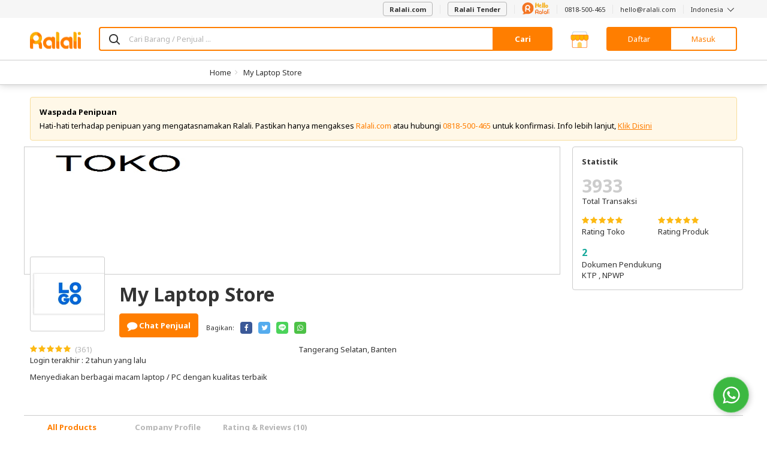

--- FILE ---
content_type: text/html; charset=UTF-8
request_url: https://www.ralali.com/v/mylaptopstore?category=computer-communication-hl0005
body_size: 43276
content:
<!DOCTYPE html>
<html lang="id" data-ng-app="appRalali" ng-strict-di>

<head typeof="og:Business">
    <meta http-equiv="content-type" content="text/html; charset=UTF-8">

        <meta name="viewport" content="width=device-width,height=device-height,initial-scale=1,shrink-to-fit=no, maximum-scale=1, user-scalable=no">

    <meta charset="utf-8">

    <title> My Laptop Store  | Ralali.com </title>

    <base href="https://www.ralali.com"/>

        <link rel="canonical" href="https://www.ralali.com/v/mylaptopstore">
    <meta property="og:url"                content="https://www.ralali.com/v/mylaptopstore" />
    <meta property="og:type"               content="Business" />
    <meta property="og:title"              content="My Laptop Store | Tangerang Selatan" />
    <meta property="og:description"        content="Menyediakan berbagai macam laptop / PC dengan kualitas terbaik
" />
    <meta property="og:image"              content="https://cdn.ralali.id/cdn-cgi/image/f=auto,w=210/assets/img/microsite/logo/mylaptopstore-20210907103838.jpeg" />

                <link rel="next" href="https://www.ralali.com/v/mylaptopstore?page=2" />
    

    <meta name="author" content="Ralali B2B Marketplace Indonesia">
    <link rel="author" href="https://plus.google.com/114026215995636319179"/>

        <meta name="Robots" content="index,follow"/>
    <link rel="dns-prefetch" href="//cdn.ralali.id" />
    <link rel="dns-prefetch" href="//sdk-js.ralali.com" />
    <link rel="dns-prefetch" href="//sslwidget.criteo.com" />
    <link rel="dns-prefetch" href="//snap.licdn.com" />
    <link rel="dns-prefetch" href="//www.google.com" />
    <link rel="dns-prefetch" href="//www.googleadservices.com" />
        <link rel="dns-prefetch" href="//fonts.gstatic.com" />
    <link rel="dns-prefetch" href="//fonts.google.com" />
    <link rel="dns-prefetch" href="//browser.sentry-cdn.com" />
    <link rel="dns-prefetch" href="//cdn.amplitude.com" />
    <link rel="dns-prefetch" href="//cdn.onesignal.com" />
    <link rel="dns-prefetch" href="//www.google-analytics.com" />
    <link rel="dns-prefetch" href="//www.googletagmanager.com" />
    <meta name="msvalidate.01" content="C4BF706090384BCBC43F28FF8B505430">
    <meta name="alexaVerifyID" content="V2IZPg8045z61OQ3Ei-_9syifg0"/>
    <meta name="generator" content="Bootply"/>
    <meta http-equiv="X-UA-Compatible" content="IE=edge">
    <link title="Ralali Search" href="https://www.ralali.com/opensearch.xml"
          type="application/opensearchdescription+xml" rel="search">
    <link rel="shortcut icon" sizes="16x16 24x24 32x32 48x48 64x64"
          href="https://cdn.ralali.id/assets/images/favicon/favicon.ico">
    <link rel="apple-touch-icon" sizes="57x57" href="https://cdn.ralali.id/assets/images/favicon/apple-icon-57x57.png">
    <link rel="apple-touch-icon-precomposed" sizes="57x57"
          href="https://cdn.ralali.id/assets/images/favicon/apple-icon-precomposed.png">
    <link rel="apple-touch-icon" sizes="72x72" href="https://cdn.ralali.id/assets/images/favicon/apple-icon-72x72.png">
    <link rel="apple-touch-icon" sizes="114x114" href="https://cdn.ralali.id/assets/images/favicon/apple-icon-114x114.png">
    <link rel="apple-touch-icon" sizes="120x120" href="https://cdn.ralali.id/assets/images/favicon/apple-icon-120x120.png">
    <link rel="apple-touch-icon" sizes="144x144" href="https://cdn.ralali.id/assets/images/favicon/apple-icon-144x144.png">
    <link rel="apple-touch-icon" sizes="152x152" href="https://cdn.ralali.id/assets/images/favicon/apple-icon-152x152.png">
    <link rel=“alternate” href=“android-app://com.ralali/https://www.ralali.com“/>
    <link rel=“alternate” href=“ios-app://1325479051/ralali/https://www.ralali.com”/>

    <link href="https://fonts.googleapis.com/css?family=Noto+Sans:400,700,700italic,400italic&display=swap" rel="stylesheet" type="text/css">
    
    <meta name="application-name" content="Ralali.com">
    <meta name="msapplication-TileImage" content="https://cdn.ralali.id/ms-icon-144x144.png">
    <meta name="msapplication-TileColor" content="#ffffff">
    <meta name="theme-color" content="#f58220">

    <!--css-->
                <link href="/dist/global.css?id=fade936b8301c0a7c731" rel="stylesheet"/>
<link href="/dist/store-front/store-front.css?id=9a46267ddce0c619c5ef" rel="stylesheet"/>
    <link href="https://www.ralali.com/css/angular-growl/angular-growl.css" rel="stylesheet"/>
    
    <link rel="stylesheet" href="https://cdn.ralali.id/sdk/widget-chat/chat-widget.css">

    <link rel="manifest" href="https://www.ralali.com/manifest.json?v=2.14.41">

        <script src="https://cdn.ralali.id/sdk/widget-chat/chat-widget.js" data-icon-url="https://cdn.prod.website-files.com/64b4ed8031e2d786aa52548c/64be1cfb16a90b995cd160ea_Ralali.png" data-name="Hello Ralali" data-message="Silakan hubungi kami apabila Anda memerlukan bantuan." data-phone-number="62818500465?text=Halo%2C+saya+mendapatkan+informasi+tentang+Ralali+dari+Website.+Bisa+informasikan+detail+lebih+lanjut+mengenai+program+yang+ada+di+Ralali%3F" data-chat-text="Chat WhatsApp Kami"></script>
    <script>

        var is_login = '';
        var userid = 'bc27f42a8939f3f3e03060f57af9ad59a02c3fb1';
        var name = '';
        var user_type = '';
        var user_name = '';
        var user_email = '';
        var user_phone = '';
        var user_image_profile = '';
        var user_flag_welcome = ''
        var image_path = 'https://cdn.ralali.id/';
        var language = 'id';
        var sso_id = ''

                dataLayer = [{
            sessionID: 'bc27f42a8939f3f3e03060f57af9ad59a02c3fb1',
            userID: is_login ? userid : null,
            user_id: is_login ? userid : '', // GTM ralali 2.0 uses the user_id datalayer as User Identification
            sso_id: is_login ? sso_id : ''
        }];

        function framebreaker() {

            if(document.referrer.indexOf('visualwebsiteoptimizer') != -1 || document.referrer.indexOf('vwo') != -1 ){
                return;
            }

            var sellerUrl = "";
            if("production" == "local"){
                sellerUrl = "https://dev.ralali.xyz/seller";
            }else if("production" == "production"){
                sellerUrl = "https://ralali.com/seller";
            }
            if (top.location != location){
                if (document.referrer.toLowerCase() != "https://tongtji.ralali.com/" &&
                document.referrer.toLowerCase() != sellerUrl &&
                document.referrer.toLowerCase() != "https://news.ralali.com/"){
                    // top.location.href = document.location.href;
                }
            }
        }

        function gtmPromoButton(button_location){
            dataLayer.push({
                etrkC:'Promo Button',
                etrkA:'Clicked',
                etrkL: button_location,
                event:'gaBehaviorEventCapture'
            });
        }

        window.addEventListener('DOMContentLoaded', function () {
            if (String.prototype.endsWith && window.location.pathname.endsWith("_=_")) {
                var currentUrlLength = window.location.href.length;
                window.location = window.location.href.substring(0, currentUrlLength - 3);
            }
        });

        (function (w, d, s, l, i) {
          w[l] = w[l] || [];
          w[l].push({'gtm.start': new Date().getTime(), event: 'gtm.js'});
          var f = d.getElementsByTagName(s)[0], j = d.createElement(s), dl = l != 'dataLayer' ? '&l=' + l : '';
          j.async = true;
          j.src = '//www.googletagmanager.com/gtm.js?id=' + i + dl;
          f.parentNode.insertBefore(j, f);
        })(window, document, 'script', 'dataLayer', 'GTM-WZQN4G');

                    (function (w, d, s, l, i) {
              w[l] = w[l] || [];
              w[l].push({'gtm.start': new Date().getTime(), event: 'gtm.js'});
              var f = d.getElementsByTagName(s)[0], j = d.createElement(s), dl = l != 'dataLayer' ? '&l=' + l : '';
              j.async = true;
              j.src = '//www.googletagmanager.com/gtm.js?id=' + i + dl;
              f.parentNode.insertBefore(j, f);
            })(window, document, 'script', 'dataLayer', 'GTM-T5PGS98');      
            </script>
    <!-- Start VWO Async SmartCode -->
    <script type='text/javascript'>
        window._vwo_code = window._vwo_code || (function(){
        var account_id=567844,
        settings_tolerance=2000,
        library_tolerance=2500,
        use_existing_jquery=false,
        is_spa=1,
        hide_element='body',

        /* DO NOT EDIT BELOW THIS LINE */
        f=false,d=document,code={use_existing_jquery:function(){return use_existing_jquery;},library_tolerance:function(){return library_tolerance;},finish:function(){if(!f){f=true;var a=d.getElementById('_vis_opt_path_hides');if(a)a.parentNode.removeChild(a);}},finished:function(){return f;},load:function(a){var b=d.createElement('script');b.src=a;b.type='text/javascript';b.innerText;b.onerror=function(){_vwo_code.finish();};d.getElementsByTagName('head')[0].appendChild(b);},init:function(){
        window.settings_timer=setTimeout(function () {_vwo_code.finish() },settings_tolerance);var a=d.createElement('style'),b=hide_element?hide_element+'{opacity:0 !important;filter:alpha(opacity=0) !important;background:none !important;}':'',h=d.getElementsByTagName('head')[0];a.setAttribute('id','_vis_opt_path_hides');a.setAttribute('type','text/css');if(a.styleSheet)a.styleSheet.cssText=b;else a.appendChild(d.createTextNode(b));h.appendChild(a);this.load('https://dev.visualwebsiteoptimizer.com/j.php?a='+account_id+'&u='+encodeURIComponent(d.URL)+'&f='+(+is_spa)+'&r='+Math.random());return settings_timer; }};window._vwo_settings_timer = code.init(); return code; }());
    </script>
    <!-- End VWO Async SmartCode -->
            <script type="application/ld+json">{"@context":"http:\/\/schema.org","@type":"Organization","sameAs":["https:\/\/www.facebook.com\/ralalicom","https:\/\/twitter.com\/ralalicom","https:\/\/plus.google.com\/+RalaliCom","https:\/\/www.linkedin.com\/company\/ralali-com\/","https:\/\/www.instagram.com\/ralalicom\/","https:\/\/www.youtube.com\/channel\/UCA7tGuG-avOIEzcL97ybZqQ"],"name":"Ralali","url":"https:\/\/www.ralali.com","logo":"https:\/\/cdn.ralali.id\/assets\/images\/ralali-logo.png"}</script>
    <script type="application/ld+json">{"@context":"http:\/\/schema.org","@type":"BreadcrumbList","itemListElement":[{"@type":"ListItem","position":1,"item":{"@id":"https:\/\/www.ralali.com","name":"Home"}},{"@type":"ListItem","position":2,"item":{"@id":"https:\/\/www.ralali.com\/v\/mylaptopstore","name":"My Laptop Store"}}]}</script>    </head>
<body onload="framebreaker()" data-ng-controller="homeCtrl as home"
      ng-class="[home.pageClass,
                 {'no-header': home.noHeader,
                  'no-footer': home.noFooter,
                  'has-block-heading': home.hasBlockHeading,
                  'bg-gray': home.bodyBgGray}]"
      data-ng-element-ready="home.finishedLoaded()"
      class=""
            ng-init="home.bannerDownload('show'); home.rfqCount = []">
<!-- Google Tag Manager -->
<noscript>
    <iframe src="//www.googletagmanager.com/ns.html?id=GTM-WZQN4G"
            sandbox
            height="0" width="0"
            class="hide invisible">
    </iframe>

            <iframe src="//www.googletagmanager.com/ns.html?id=GTM-T5PGS98"
                sandbox
                height="0" width="0"
                class="hide invisible">
        </iframe>
    </noscript>
<!-- End Google Tag Manager -->

<div class="loading-screen text-center" data-ng-if="home.isLoading" ng-cloak>
    <div class="spinner-loading">
        <div class="bounce1"></div>
        <div class="bounce2"></div>
        <div class="bounce3"></div>
        <div class="bounce4"></div>
    </div>
</div>

<div growl></div>

<growl-notifications ttl="3000"></growl-notifications>
<custom-notification></custom-notification>

<!-- <div data-ng-if="home.cookieTopBarNotif == false"
     ng-class="{'hide': home.cookieTopBarNotif, 'rectangle': !home.cookieTopBarNotif}" class="ng-cloak" id="top-bar-notif">
    <div class="rectangle-box p-b p-t">
        <i class="info-round fa fa-info-circle text-primary pull-left"></i>
        <p class="text-notif m-0 pull-left p-l" ng-bind-html="home.topBarNotifText"></p>
        <i class="multiply icon-close pull-right" data-ng-click="home.hideTopBarNotif()"></i>
    </div>
</div>
 -->
<!-- header -->
<header class="header-container"
        data-ng-class="[home.headerState,
                        {'header-sticky': home.isHeaderSticky}]"
        data-ng-if="!home.noHeader && !home.isHeaderCompact && !home.headerRfq && !home.headerBigResto && !home.headerBigAuto && !home.headerBigMart">
    
        <nav class="navbar navbar-default hidden-sm hidden-xs navbar-helper">
        <div class="container">
            <ul class="nav navbar-nav navbar-right">
                <li>
                    <a href="https://www.ralali.com">
                        <button class="btn btn-default" id="btn-post-buying-request">
                            Ralali.com
                        </button>
                    </a>
                </li>
                <li>
                    <a href="https://www.ralali.com/permintaan-penawaran/form">
                        <button class="btn btn-default" id="btn-post-buying-request">
                            Ralali Tender
                        </button>
                    </a>
                </li>
                <li>
                    <a href="https://www.ralali.com/hubungikami">
                        <svg xmlns="http://www.w3.org/2000/svg" xmlns:xlink="http://www.w3.org/1999/xlink" viewBox="0 0 175 77" width="46" height="20">
    <defs>
        <path id="12cmxhq4pa" d="M0.045 0.194L4.953 0.194 4.953 19.995 0.045 19.995z"/>
        <path id="ikz7pdhthc" d="M0 0.231L74.796 0.231 74.796 76.699 0 76.699z"/>
    </defs>
    <g fill="none" fill-rule="evenodd">
        <path fill="#F37422" d="M117 70.168c-2.852 0-5.171-2.32-5.171-5.17 0-2.852 2.319-5.17 5.171-5.17 2.853 0 5.171 2.318 5.171 5.17v.005c0 2.846-2.318 5.165-5.171 5.165M117 55c-5.512 0-10 4.483-10 9.997 0 5.513 4.488 9.996 10 9.996 1.96 0 3.788-.575 5.333-1.553.345.91 1.22 1.56 2.253 1.56 1.332 0 2.414-1.08 2.414-2.412v-7.59c0-5.512-4.484-9.998-10-9.998M148.998 70.168c-2.85 0-5.171-2.32-5.171-5.17 0-2.852 2.322-5.17 5.171-5.17 2.853 0 5.175 2.318 5.175 5.17v.005c-.003 2.846-2.322 5.165-5.175 5.165m0-15.168c-5.513 0-9.998 4.483-9.998 9.997 0 5.513 4.485 9.996 9.998 9.996 1.964 0 3.789-.575 5.335-1.553.344.91 1.22 1.56 2.252 1.56 1.333 0 2.415-1.08 2.415-2.412v-7.59c0-5.512-4.485-9.998-10.002-9.998M164.5 44c-1.38 0-2.5 1.05-2.5 2.34v24.32c0 1.293 1.12 2.34 2.5 2.34s2.5-1.047 2.5-2.34V46.34c0-1.29-1.12-2.34-2.5-2.34M132.5 44c-1.381 0-2.5 1.05-2.5 2.34v24.32c0 1.293 1.119 2.34 2.5 2.34 1.38 0 2.5-1.047 2.5-2.34V46.34c0-1.29-1.12-2.34-2.5-2.34"/>
        <g transform="translate(170 55)">
            <mask id="oteh8ult5b" fill="#fff">
                <use xlink:href="#12cmxhq4pa"/>
            </mask>
            <path fill="#F37422" d="M2.501.194C1.145.194.045 1.26.045 2.576v15.04c0 1.314 1.1 2.379 2.456 2.379 1.353 0 2.452-1.065 2.452-2.38V2.575c0-1.316-1.1-2.38-2.452-2.38" mask="url(#oteh8ult5b)"/>
        </g>
        <path fill="#F37422" d="M172.497 50c.66 0 1.303-.266 1.77-.736.466-.46.733-1.103.733-1.762 0-.656-.267-1.304-.732-1.765-.468-.47-1.11-.737-1.771-.737-.658 0-1.304.268-1.768.737-.465.461-.729 1.106-.729 1.765 0 .66.264 1.301.73 1.762.463.47 1.11.736 1.767.736M94.976 62.243c-3.363-.013-6.092-2.612-6.092-5.804 0-3.202 2.743-5.804 6.116-5.804h.023c3.364.012 6.093 2.61 6.093 5.804 0 3.2-2.742 5.804-6.116 5.804h-.024zm6.918 2.318C104.4 62.644 106 59.717 106 56.44 106 50.683 101.07 46 95.004 46H95c-6.066 0-11 4.683-11 10.439v16.244C84 73.963 85.091 75 86.44 75c1.35 0 2.444-1.037 2.444-2.317v-7.571c1.748 1.113 3.854 1.766 6.116 1.766v.002c.007 0 .013-.002.013-.002 3.371.013 6.103 2.61 6.103 5.805 0 1.28 1.094 2.317 2.444 2.317 1.35 0 2.44-1.037 2.44-2.317 0-3.28-1.605-6.206-4.106-8.122z"/>
        <mask id="c5r7cu4lsd" fill="#fff">
            <use xlink:href="#ikz7pdhthc"/>
        </mask>
        <path fill="#F37422" d="M0 37.422c0 8.757 3.06 16.786 8.16 23.139 2.064 2.566 3.13 6.663 1.249 9.083-1.343 1.732-2.826 2.918-4.428 3.128-5.2.695 1.917 6.892 14.125 2.162 3.075-1.193 7.861-1.67 11.101-1.02 2.322.459 4.732.709 7.195.709 20.651 0 37.394-16.654 37.394-37.192 0-20.547-16.743-37.2-37.402-37.2C16.744.231 0 16.884 0 37.422z" mask="url(#c5r7cu4lsd)"/>
        <path fill="#FFF" d="M35.967 40.642c-4.89-.02-8.858-3.965-8.856-8.808.002-4.857 3.991-8.804 8.896-8.802h.035c4.89.02 8.858 3.963 8.856 8.808-.002 4.855-3.991 8.805-8.897 8.802h-.034zm10.059 3.52c3.642-2.906 5.973-7.347 5.974-12.32.003-8.732-7.164-15.839-15.985-15.842h-.005c-8.82-.003-15.998 7.099-16.001 15.832L20 56.474c0 1.943 1.585 3.517 3.547 3.517 1.963.001 3.554-1.571 3.555-3.515l.004-11.484c2.543 1.69 5.603 2.681 8.893 2.683v.002l.02-.002c4.9.02 8.872 3.963 8.87 8.808 0 1.943 1.59 3.516 3.553 3.517 1.962 0 3.549-1.572 3.55-3.515.001-4.975-2.33-9.415-5.966-12.323z"/>
        <path fill="#F6AE1A" d="M88.293 36c-1.672-.016-2.806-.84-3.4-2.474-.596-1.632-.893-4.237-.893-7.813 0-5.355.301-10.752.905-16.19.362-3.314 1.103-5.747 2.224-7.298C87.715 1.408 88.413 1 89.224 1c.052 0 .306.012.763.037.457.024.944.494 1.461 1.408.759 1.34 1.164 3.854 1.216 7.544l.026 3.257c0 .245.051.453.155.625.103.171.465.257 1.086.257l5.793.074c.19 0 .354-.368.492-1.102.5-2.499.879-4.189 1.137-5.07.294-1.062.767-1.96 1.423-2.695.57-.653 1.232-.98 1.991-.98.086 0 .363.03.828.086.465.058.948.486 1.448 1.286.638 1.013.957 2.71.957 5.095 0 3.445-.017 6.319-.052 8.621-.12 5.405-.586 8.834-1.396 10.287-.656 1.208-1.699 1.812-3.13 1.812-1.517 0-2.569-.645-3.155-1.935-.397-.865-.594-2.743-.594-5.633 0-1.42-.035-2.518-.104-3.294-.07-.776-.285-1.164-.647-1.164-3.844.115-5.862.2-6.051.258-.19.057-.31.2-.362.428-.087.376-.13 1.731-.13 4.066 0 4.099-.233 7.16-.698 9.185-.19.783-.6 1.404-1.228 1.861-.63.458-1.35.686-2.16.686M116.338 20.124c1.149 0 2.042-.627 2.677-1.883.446-.893.67-1.59.67-2.089 0-.446-.224-.67-.67-.67l-.412.013c-.258.009-.72.202-1.39.58-.67.379-1.236.834-1.7 1.367-.377.43-.566.86-.566 1.29 0 .928.464 1.392 1.39 1.392M118.115 34h-.232c-1.905 0-3.506-.434-4.801-1.303-1.296-.868-2.288-2.041-2.974-3.52-.738-1.616-1.107-3.404-1.107-5.365 0-2.544.446-4.702 1.339-6.473.892-1.77 2.06-3.103 3.502-3.998 1.441-.893 2.917-1.341 4.427-1.341 1.545.018 2.875.473 3.991 1.367 1.252 1.032 1.88 2.528 1.88 4.488 0 1.272-.374 2.377-1.12 3.314-.748.937-1.781 1.68-3.103 2.23-1.322.551-2.73.92-4.222 1.11-.893.12-1.339.68-1.339 1.676 0 .567.257 1.17.773 1.805.566.706 1.664 1.058 3.295 1.058 1.87 0 3.741-.542 5.612-1.625.995-.584 1.836-.877 2.523-.877.464 0 .82.147 1.068.439.25.292.374.636.374 1.031 0 .706-.275 1.333-.824 1.883-2.66 2.682-5.681 4.05-9.062 4.101M133.795 36h-.164c-.655 0-1.28-.201-1.87-.604-.592-.402-.97-.963-1.133-1.684-.42-1.928-.628-7.04-.628-15.338 0-8.28.218-13.367.655-15.262.2-.838.646-1.433 1.338-1.785.418-.218.855-.327 1.31-.327.292 0 .583.042.874.126 1 .302 1.666.897 1.993 1.785.656 1.844 1.138 4.878 1.447 9.102.255 3.302.383 6.605.383 9.906 0 .922-.028 2.67-.082 5.243-.055 2.573-.428 4.79-1.12 6.65-.51 1.408-1.51 2.138-3.003 2.188M143.795 36h-.164c-.655 0-1.28-.201-1.87-.604-.592-.402-.97-.963-1.133-1.684-.42-1.928-.628-7.04-.628-15.338 0-8.28.218-13.367.655-15.262.2-.838.646-1.433 1.338-1.785.418-.218.855-.327 1.31-.327.292 0 .583.042.874.126 1 .302 1.666.897 1.993 1.785.656 1.844 1.138 4.878 1.447 9.102.255 3.302.383 6.605.383 9.906 0 .922-.028 2.67-.082 5.243-.055 2.573-.428 4.79-1.12 6.65-.51 1.408-1.51 2.138-3.003 2.188M158.211 29.338c.962-.049 1.758-.543 2.388-1.483.63-.939.944-1.992.944-3.159 0-.729-.166-1.425-.498-2.09-.735-1.458-1.898-2.187-3.49-2.187-.734 0-1.311.308-1.731.924-.56.826-.84 1.895-.84 3.207 0 .568.083 1.22.25 1.957.166.737.498 1.393.997 1.968.498.575 1.115.863 1.85.863h.13zm.132 5.662h-.237c-1.941-.048-3.507-.53-4.696-1.446-1.189-.915-2.055-2.102-2.597-3.56-.542-1.458-.813-2.99-.813-4.593 0-1.701.266-3.342.8-4.921.533-1.58 1.386-2.871 2.558-3.876 1.26-1.07 2.894-1.604 4.906-1.604 1.17 0 2.422.349 3.751 1.045 1.661.891 2.908 2.16 3.739 3.803.83 1.644 1.246 3.43 1.246 5.359 0 2.851-.98 5.249-2.939 7.193-1.766 1.733-3.672 2.6-5.718 2.6z"/>
    </g>
</svg>
                    </a>
                </li>
                <li><a href="https://wa.me/62818500465">0818-500-465</a></li>
                <li><a href="/cdn-cgi/l/email-protection#066e636a6a694674676a676a6f2865696b"><span class="__cf_email__" data-cfemail="a4ccc1c8c8cbe4d6c5c8c5c8cd8ac7cbc9">[email&#160;protected]</span></a></li>
                <li class="dropdown" uib-dropdown>
                    <a class="dropdown-toggle"
                       role="button"
                       aria-haspopup="true"
                       aria-expanded="false"
                       uib-dropdown-toggle>
                        Indonesia <i class="icon-angle-down icon-thin"></i>
                    </a>
                    <ul class="dropdown-menu ng-scope" data-ng-controller="LangCtrl" uib-dropdown-menu>
                        <li>
                            <a href="https://www.ralali.com/lang/en" data-ng-click="setLang('English')" data-ng-class="{active : lang == 'English'}" class="linkEnglish">English</a>
                        </li>
                        <li>
                            <a href="https://www.ralali.com/lang/id"data-ng-class="{active : lang == 'Indonesia'}" data-ng-click="setLang('Indonesia')" class="linkBahasa">Bahasa Indonesia</a>
                        </li>
                    </ul>
                </li>
            </ul>
        </div>
    </nav>
        <div class="page-cover-layer hide" ng-click="home.closeLayer()"></div>
                        <section class="main-header sticky ">
    <div class="pattern"></div>
    <div class="container">
        <div class="main-header-content ">
            
            <div class="hamburger-layer hide"></div>
            <div class="hamburger-home visible-sm visible-xs">
                <nav role="navigation">
                    <div id="menuToggle">
                        <input id="toggle-input-burger" data-ng-class="{'toggle-input-burger-top-banner' : home.topBanner}" type="checkbox"/>
                        <i class="sprite-header-footer icon-hamburger-menu"></i>
                        <div id="menu" data-ng-class="{'menu-with-top-banner': home.topBanner, 'burgermenu-to-top': home.bannerCommand === 'show' && home.currUrl === 'https://www.ralali.com/'}">
                            <div class="hamburger-close-button">
                                <i class="icon-close icon-lg"></i>
                            </div>
                                                            <li>
                                    <a class="fullwidth-link btnAllCategories" href="https://www.ralali.com/all-categories">
                                        Semua Kategori
                                    </a>
                                </li>
                                <li>
                                    <a onclick="gtmPromoButton('Burger Menu')" href="https://www.ralali.com/promo?source=top-btn" class="btn-promo">
                                        Lihat Promo
                                    </a>
                                </li>
                                                        <hr/>
                            <div class="burgermenu">
                                                                <ul>
                                    <li class="head">Bantuan</li>
                                    <li><a class="fullwidth-link btnHelpContactUs" href="https://www.ralali.com/hubungikami">Hubungi Kami</a></li>
                                    <li><a href="https://wa.me/62818500465">0818-500-465</a></li>
                                    <li><a href="/cdn-cgi/l/email-protection#f59d9099999ab587949994999cdb969a98"><span class="__cf_email__" data-cfemail="660e030a0a092614070a070a0f4805090b">[email&#160;protected]</span></a></li>
                                </ul>
                                <hr/>
                                <ul>
                                    <li class="head">Ralali</li>
                                    <li><a class="fullwidth-link btnRalaliAboutUs" href="https://www.ralali.com/tentangkami">Tentang Kami</a>
                                    </li>
                                    <li><a class="fullwidth-link btnRalaliCareer" href="https://www.ralali.com/careers">Karir</a></li>
                                    <li><a class="fullwidth-link btnRalaliNews" href="https://news.ralali.com/">Berita</a></li>
                                    <li><a class="fullwidth-link btnRalaliAllBrand" href="https://www.ralali.com/all-brands">Semua Merek</a></li>
                                    <li><a class="fullwidth-link btnRalaliHowToBuy" href="https://www.ralali.com/carabelanja">Cara Berbelanja</a>
                                    </li>
                                    <li><a class="fullwidth-link btnRalaliPaymentMethod" href="https://www.ralali.com/metodepembayaran">Metode Pembayaran</a></li>
                                    <li><a class="fullwidth-link btnRalaliHowToSell" href="https://www.ralali.com/vendor"> Berjualan di Ralali.com </a></li>
                                    <li><a class="fullwidth-link btnRalaliSellerBenefit" href="https://www.ralali.com/vendor">Keuntungan Penjual</a>
                                    </li>
                                    <li><a class="fullwidth-link btnRalaliSellingTips" href="https://www.ralali.com/vendor">Tips Berjualan</a></li>
                                    <li>
                                        <a class="fullwidth-link btnRfq" href="https://www.ralali.com/permintaan-penawaran">
                                            Quotation
                                        </a>
                                    </li>
                                </ul>
                                <hr/>
                                <ul ng-controller="LangCtrl">
                                    <li class="head">Bahasa</li>
                                    <li>
                                        <a class="fullwidth-link btnLanguageEnglish" href="https://www.ralali.com/lang/en" data-ng-click="setLang('English')">English</a>
                                    </li>
                                    <li>
                                        <a class="fullwidth-link btnLanguageBahasa" href="https://www.ralali.com/lang/id" data-ng-click="setLang('Indonesia')">Bahasa Indonesia</a>
                                    </li>
                                </ul>
                                                            </div>
                        </div>
                    </div>
                </nav>
            </div>
            <div class="header-logo header-logo-home ">
                <a href="https://www.ralali.com/marketplace" class="header-logo-item header-logo-full">
                    <i class="sprite-header-footer logo-ralali hidden-sm hidden-xs hidden-custom"></i>
                    <i class="sprite-header-footer logo-ralali-xs visible-sm visible-xs hidden-custom "></i>
                    <i class="sprite-header-footer logo-ralali-footer-xs logo-ralali-r hidden-sm hidden-xs visible-custom hidden"></i>
                </a>
                <a href="https://www.ralali.com/marketplace" class="header-logo-item header-logo-r ">
                                            <i class="sprite-header-footer logo-ralali-footer-xs"></i>
                                    </a>
            </div>
            <div class="header-search" ng-if="home.hideHomeSearch"></div>
            <div class="header-search" ng-if="!home.hideHomeSearch">
                <a class="header-category-btn btn btn-primary-ghost visible-sm-inherit visible-xs-inherit"
                    href="https://www.ralali.com/all-categories">
                    Kategori
                </a>

                <div class="home-search">
                    <form method="GET" action="https://www.ralali.com/searches/redirect-search" accept-charset="UTF-8">
                    <div class="input-group">
                    <span class="input-group-icon" style="background: #FFF;">
                        <span class="icon-search"></span>
                    </span>
                        <input maxlength="200"
                                type="text"
                                ng-model="customSelected"
                                ng-model-options="{ debounce: 400 }"
                                ng-value=""
                                name="search"
                                uib-typeahead="result as result.name for result in home.searchTerm($viewValue, home.searchCategory.alias)"
                                typeahead-popup-template-url="searchResult.html"
                                typeahead-min-length="1"
                                typeahead-loading="isLoadingSearch"
                                data-ng-click="searchInputToggle($event)"
                                ng-init="home.homeInit()"
                                typeahead-no-results="noResult"
                                typeahead-focus-first="false"
                                typeahead-on-select="home.changeUrl($model)"
                                autocomplete="off"
                                class="form-control border-primary with-ico-right"
                                placeholder="Cari Barang / Penjual ...">
                        <i class="uil-ring-css autocomplete-loading" data-ng-if="isLoadingSearch"></i>
                        <script data-cfasync="false" src="/cdn-cgi/scripts/5c5dd728/cloudflare-static/email-decode.min.js"></script><script type="text/ng-template" id="searchResult.html">
                            <div class="custom-popup-wrapper"
                                    data-ng-show="(isOpen() && !moveInProgress) || matches.model.isNoResult"
                                    aria-hidden="<%!isOpen()%>">
                                <ul class="dropdown-menu" role="listbox">
                                    <li ng-repeat="match in matches track by $index"
                                        ng-class="{active: isActive($index),
                                                linkSearchCollection: match.model.title === 'Collection' || match.model.title === 'Koleksi',
                                                linkSearchCategories: match.model.title === 'Category' || match.model.title === 'Kategori',
                                                linkSearchVendors: match.model.title === 'Seller',
                                                linkSearchBilling: match.model.title === 'R-Billing',
                                                linkSearchItems: match.model.title === 'Produk' || match.model.title === 'Product'}"
                                        ng-mouseenter="selectActive($index)"
                                        ng-click="selectMatch($index)" role="option">
                                        <b data-ng-if="match.model.isTitle"><% match.model.title %></b>
                                        <a href="" tabindex="-1" ng-class="match.model.name == 'PDAM' || 
                                        match.model.name == 'PLN' || match.model.name == 'PULSA' 
                                        || match.model.name == 'PAKET DATA' || match.model.name == 'BPJS' || match.model.name == 'GIFT CARD' ? 'pdam-align' : ''">
                                            <span ng-if="match.model.name == 'PULSA'">
                                                <span class="sprite-digo icon-pulsa scale-digo-sprite"></span>&nbsp
                                            </span>
                                            <span ng-if="match.model.name == 'PLN'"> 
                                                <span class="sprite-digo icon-listrik text-success scale-digo-sprite"></span>&nbsp
                                            </span>
                                            <span ng-if="match.model.name == 'PDAM'"> 
                                                <span class="sprite-digo tab-pdam-blue text-success scale-digo-sprite"></span>&nbsp
                                            </span>
                                            <span ng-if="match.model.name == 'PAKET DATA'"> 
                                                <span class="sprite-digo icon-data-green text-success scale-digo-sprite"></span>&nbsp
                                            </span>
                                            <span ng-if="match.model.name == 'BPJS'"> 
                                                <span class="sprite-digo icon-bpjs-yellow text-success scale-digo-sprite"></span>&nbsp
                                            </span>
                                            <span ng-if="match.model.name == 'GIFT CARD'">
                                                <span class="sprite-digo icon-giftcard text-success scale-digo-sprite"></span>&nbsp
                                            </span>
                                            <span ng-bind-html="match.model.name | uibTypeaheadHighlight:query"
                                                ng-class="{linkSearchCollection: match.model.title === 'Collection' || match.model.title === 'Koleksi',
                                                    linkSearchCategories: match.model.title === 'Category' || match.model.title === 'Kategori',
                                                    linkSearchVendors: match.model.title === 'Seller',
                                                    linkSearchBilling: match.model.title === 'R-Billing',
                                                    linkSearchItems: match.model.title === 'Produk' || match.model.title === 'Product'}">
                                            </span>
                                            <span ng-if="match.model.ssType && match.model.type=='vendor'" class='ss-logo-container'>
                                                <img ng-src="https://cdn.ralali.id/&lt;% match.model.ssImgSrc %&gt;" ng-cloak/>
                                            </span>
                                        </a>
                                    </li>
                                </ul>
                                <div data-ng-if="noResult">
                                    <i class="close icon-close icon-gray" aria-hidden="true"></i> data tidak ditemukan.
                                </div>
                            </div>
                        </script>
                        <div class="custom-popup-wrapper suggestion-container hidden-xs hidden-sm hide" ng-class="{hide: customSelected}">
                            <div class="last-searches" ng-show="searchHistoryData.length">
                                <div class="last-searches-header">
                                    <h6 class="title">Pencarian Terakhir</h6>
                                    <a role="button" ng-click="home.removeAllSearchItem(home.userid)">Hapus Semua</a>
                                </div>
                                <ul class="last-search-items">
                                    <li data-ng-repeat="(x,y) in searchHistoryData" class="last-search-item last-search-item--desktop">
                                        <a ng-href="searches/redirect-search?search=<% y.keyword %>" class="trackLastSearch"><% y.keyword %></a>
                                        <span class="icon-close icon-thin" ng-click="home.removeSearchItem($index, y.id, home.userid)"></span>
                                    </li>
                                </ul>
                            </div>

                            <div class="popular-keywords">
                                <h6 class="title">Pencarian Populer</h6>
                                <ul class="popular-keyword-items">
                                    <li data-ng-repeat="(x,y) in keywordsList" class="popular-keyword-item">
                                        <a ng-href="<% y.url %>" class="btnSuggestSearch"><% y.text %></a>
                                    </li>
                                </ul>
                            </div>
                        </div>
                        <span class="input-group-btn">
                        <button class="btn btnSearchHome" type="submit">Cari</button>
                    </span>
                    </div>
                    </form>
                </div>

                            </div>
            <ul class="icon-header-container"
                ng-mouseleave="home.popover.isOpen = 'none'">
                <li ng-class="{inactive: !home.items_in_cart,
                            open: (home.popover.isOpen === 'cart')}"
                    ng-if="home.isFeatureFlagsLoaded && home.featureFlags['biz--marketplace-enable-cart--global']"
                    ng-mouseover="home.popover.isOpen = (home.screenType === 'desktop') ? 'cart' : 'none'"
                    popover-is-open="home.popover.isOpen === 'cart'"
                    uib-popover-template="home.popover.cart.templateUrl"
                    popover-placement="bottom"
                    popover-class="popover-cart"
                    popover-trigger="none">
                    <div class="icon-header">
                        <span class="icon sprite-header-footer icon-header-cart"></span>
                    </div>
                    <div class="icon-header-text" ng-if="home.items_in_cart" ng-cloak><% home.items_in_cart %></div>
                    <a href="show-cart/" class="btnIconCart"></a>
                </li>
                <li  class="hidden-sm hidden-xs"                     ng-class="{inactive: (home.dataChat.unread == 0 || home.user_type == 'C'),
                            open: (home.popover.isOpen === 'store')}"
                    ng-mouseover="home.popover.isOpen = (home.screenType === 'desktop') ? 'store' : 'none'"
                    popover-is-open="home.popover.isOpen === 'store'"
                    uib-popover-template="home.popover.store.templateUrl"
                    popover-placement="bottom"
                    popover-class="popover-store"
                    popover-trigger="none">
                    <div class="icon-header">
                        <span class="icon sprite-header-footer icon-header-store iconOpenStore"></span>
                    </div>
                    <div class="icon-header-text" 
                        ng-if="home.user_type != 'C' && home.dataChat.unread > 0"
                        ng-cloak><% home.dataChat.unread > 99 ? '99+' : home.dataChat.unread ) %>
                    </div>
                    <a href="sellerpanels#/" class="iconOpenStore"></a>
                </li>
                                    <li>
                        <div class="header-login input-group">
                        <span class="input-group-btn">
                            <a href="https://www.ralali.com/signup" class="btnHomeRegister btn btn-primary btn-alt btn-wide">
                                Daftar
                            </a>
                        </span>
                            <span class="input-group-btn">
                            <a href="https://www.ralali.com/login" class="btnHomeLogin btn btn-primary-ghost btn-alt btn-wide">
                                Masuk
                            </a>
                        </span>
                        </div>
                    </li>
                            </ul>
        </div>
    </div>
</section>
            
    
        <nav class="navbar navbar-alt hidden-sm hidden-xs navbar-breadcrum" data-ng-if="home.hidemenu != true">
        <div class="container">
            <div class="row">
                <ol class="breadcrumb col-xs-offset-3">
                        <li><a href="https://www.ralali.com" class="active">Home</a></li>
    <li><a href="https://www.ralali.com/v/mylaptopstore" class="active">My Laptop Store</a></li>
    <link rel="stylesheet" type="text/css" href="https://www.ralali.com/css/jssocials/jssocials.css" />
    <link rel="stylesheet" type="text/css" href="https://www.ralali.com/css/jssocials/jssocials-theme-flat.css" />
                </ol>
            </div>
            <category-menu data-ng-if="!home.validateBot()" alias="navbar" position="header" ng-cloak>
				            </category-menu>
        </div>
    </nav>

        
    </header>





<!-- end header -->
<main ng-class="{'non-margin-main': home.nonMarginMain,
                 'p-t-0': home.nonPaddingTopMain,
                 'm-t-0': home.nonMarginTopMain}"
        ng-style="{
            'margin-top': home.headerOffset,
            'overflow-x': home.productRecommendationExist ? 'hidden' : 'initial',
        }"
      class=" has-breadcrumb">
    
    <div class="container">
        <div class="alert alert-warning" style="color: black !important;">
            <p><strong>Waspada Penipuan</strong></p>
            <p>Hati-hati terhadap penipuan yang mengatasnamakan Ralali. Pastikan hanya mengakses <span class="text-warning">Ralali.com</span> atau hubungi <span class="text-warning">0818-500-465</span> untuk konfirmasi. Info lebih lanjut, <a style="text-decoration: underline;" href="https://news.ralali.com/waspada-penipuan-mengatasnamakan-ralali/" target="_blank">Klik Disini</a></p>
        </div>
    </div>
        <div class="storeContainer" id="anchoritemlist">
        <div id="MyshopHomepage" ng-controller="MyshopHomepage as homepage" ng-init="homepage.init('mylaptopstore','5ff9758','')">
                                                                            <div class="row row-responsive store-info">
                <div class="col-xs-9">
                    <div class="col-xs-12 banner-vendor">
                        <div class="row">
                                                        <uib-carousel active="active1" interval="5000" no-wrap="noWrapSlides">
                                                                                                            <uib-slide index="0" >
                                            <div class="full-height">
                                                <img src="https://cdn.ralali.id/assets/img/microsite/banner/mylaptopstore-0-20210907103839.jpeg" class="store-banner-img">
                                            </div>
                                        </uib-slide>
                                                                                                </uib-carousel>
                        </div>
                    </div>
                    <div class="col-xs-12 row-vendor-description">
                        <div class="row">
                            <div class="col-xs-2">
                                <div class="vendor-profile">
                                                                        <img src = "https://cdn.ralali.id/cdn-cgi/image/f=auto,w=210/assets/img/microsite/logo/mylaptopstore-20210907103838.jpeg" on-error />
                                </div>
                            </div>
                            <header class="col-xs-10 vendor-header">
                                <div class="row">
                                    <div class="col-xs-12 m-t-sm m-b-sm flexbox item-align-center space-between">
                                        <h1 class="vendor-no-mt m-0">My Laptop Store</h1>
                                                                            </div>
                                    <div class="col-xs-12">
                                        <div class="vendor-interaction">
                                            <div class="list-inline">
                                                <li>
                                                    <button class="btn btn-primary btn-default btnChatSeller" data-ng-click="homepage.chatAll('100636504')" data-ng-disabled="!homepage.canChat" ng-if="home.isFeatureFlagsLoaded && home.featureFlags['rel--marketplace-chat-v2--global']">
                                                        <i class="fa fa-comment fa-lg"></i> &nbspChat Penjual
                                                    </button>
                                                    <button class="btn btn-primary btn-default btnChatSeller" data-ng-click="homepage.chatOld('00770069007900330033003000390037003000400067006D00610069006C002E0063006F006D')" data-ng-disabled="!homepage.canChat" ng-if="home.isFeatureFlagsLoaded && !home.featureFlags['rel--marketplace-chat-v2--global']">
                                                        <i class="fa fa-comment fa-lg"></i> &nbspChat Penjual
                                                    </button>
                                                </li>
                                                <li>
                                                    <div class="share-to">
                                                        <small>Bagikan: </small>
                                                        <span class="share-socmed">
                                                        <!-- desktop version -->
                                                            <a target="_blank" ng-href="<%homepage.facebook%>" class="socmed-icon socmed-icon-md facebook">
                                                                <i class="fa fa-facebook" aria-hidden="true"></i>
                                                            </a>
                                                            <a target="_blank" ng-href="<%homepage.twitter%>" class="socmed-icon socmed-icon-md twitter">
                                                                <i class="fa fa-twitter" aria-hidden="true"></i>
                                                            </a>
                                                            <a class="socmed-icon socmed-icon-md line" ng-href="<%homepage.line%>" target="_blank">
                                                                <i class="fa fa-line"></i>
                                                            </a>
                                                            <a ng-href="<%homepage.whatsApp%>" target="_blank" class="socmed-icon socmed-icon-md whatsapp">
                                                                <i class="fa fa-whatsapp" aria-hidden="true"></i>
                                                            </a>
                                                        </span>
                                                    </div>
                                                </li>
                                            </div>
                                        </div>
                                    </div>
                                </div>
                            </header>
                        </div>
                        <div class="row">
                          <div class="col-md-12">
                            <p class="quote visible-xs m-t">
                                                            <span>Menyediakan berbagai macam laptop / PC dengan kualitas terbaik
</span>
                                                        </p>
                          </div>
                        </div>
                        <div class="row visible-xs b-b-solid p-b">
                            <div class="col-xs-12">
                                <button class="btn btn-primary btn-chat-seller pull-left btnChatSeller" data-ng-click="homepage.chatAll('100636504', 'true')" data-ng-disabled="!homepage.canChat" ng-if="home.isFeatureFlagsLoaded && home.featureFlags['rel--marketplace-chat-v2--global']">
                                    <i class="fa fa-comment fa-lg"></i> &nbspChat Penjual
                                </button>
                                <button class="btn btn-primary btn-chat-seller pull-left btnChatSeller" data-ng-click="homepage.chatOld('00770069007900330033003000390037003000400067006D00610069006C002E0063006F006D')" data-ng-disabled="!homepage.canChat" ng-if="home.isFeatureFlagsLoaded && !home.featureFlags['rel--marketplace-chat-v2--global']">
                                    <i class="fa fa-comment fa-lg"></i> &nbspChat Penjual
                                </button>
                            </div>
                        </div>

                        <div class="row m-t">
                            <div class="col-xs-6">
                                <span title="<% homepage.vendor_rating %>">
                                     <uib-rating ng-init="x= 5; rate= home.roundUpStar(homepage.vendor_rating)"
                                                 ng-model="rate" max="x" state-on="'fa fa-star'"
                                                 state-off="'fa fa-star text-muted'" read-only="true"
                                                 class="rating review-star"
                                                 ng-class="{'rating-half-<% home.getFullStar(homepage.vendor_rating) %>' : homepage.vendor_rating % 1 !==0 }"></uib-rating>
                                </span>
                                <span class="label-span">(361)</span>
                            </div>
                            <div class="col-xs-6">Tangerang Selatan, Banten</div>
                            <div class="col-xs-6" ng-cloak>
                                Login terakhir :
                                                                                                                                                    <%1702345239000 | timeago%>
                                                                                                </div>
                        </div>
                        <div class="row">
                            <div class="col-xs-12 vendor-description m-t">
                                <p class=" quote hidden-xs">
                                  Menyediakan berbagai macam laptop / PC dengan kualitas terbaik

                                </p>
                            </div>
                        </div>
                    </div>
                </div>


                <section class="col-xs-3">
                    <div class="thumbnail m-b">
                        <div class="row transaction-detail">
                            <div class="col-xs-12">
                                <p><b>Statistik</b></p>
                                <span class="content-text">
                                <span class="content-total-value text-muted">
                                                                            3933
                                                                    </span>
                            </span>
                                <p>Total Transaksi</p>
                                <div class="col-md-6 col-xs-12 p-0">
                                  <div class="rating review-rating-md hidden-xs" ng-init = "homepage.initVendorRating(5.0000)" title="<% homepage.vendor_rating %>">

                                      <uib-rating ng-init="homepage.initVendorRating(5.0000);
                                                  x= 5; rateVendorFullStar= home.roundUpStar(homepage.vendor_rating)"
                                                  ng-model="rateVendorFullStar" max="x" state-on="'fa fa-star'"
                                                  state-off="'fa fa-star text-muted'" read-only="true"
                                                  class="rating review-star"
                                                  ng-class="{'rating-half-<% home.getFullStar(homepage.vendor_rating) %>' : homepage.vendor_rating % 1 !=0 }"></uib-rating>
                                  </div>
                                  <p class="hidden-xs">Rating Toko</p>
                                </div>
                                <div class="col-md-6 col-xs-12 p-0">
                                  <div class="rating review-rating-md hidden-xs" ng-init = "homepage.initProductRating(5.0000)" title="<% homepage.product_rating %>">
                                      <uib-rating ng-init="homepage.initProductRating(5.0000);
                                                  x= 5; rateProductFullStar= home.roundUpStar(homepage.product_rating)"
                                                  ng-model="rateProductFullStar" max="x" state-on="'fa fa-star'"
                                                  state-off="'fa fa-star text-muted'" read-only="true"
                                                  class="rating review-star"
                                                  ng-class="{'rating-half-<% home.getFullStar(homepage.product_rating) %>' : homepage.product_rating % 1 !=0 }"></uib-rating>
                                  </div>
                                  <p class="hidden-xs">Rating Produk</p>
                                </div>
                                                                <span class="content-text">
                                <span class="content-secondary">2
                                    <small ng-show="">(Direkomendasikan)</small>
                                </span>
                            </span>
                                <p class="m-b-0">Dokumen Pendukung</p>
                                                                                                            <span> KTP , </span>
                                                                        <span>NPWP</span>
                                                            </div>
                        </div>
                    </div>
                    <div class="row vendor-mobile-share b-0 p-t-0">
                      <div class="col-xs-12">
                        <ul class="list-inline popover-share">
                          <li class="col-xs-2"><i class="fa fa-share-alt"></i> Bagikan:</li>
                          <li class="col-xs-10">
                            <!--mobile version-->
                            <div class="share-socmed">
                              <a target="_blank" ng-href="<%homepage.facebook%>" class="socmed-icon socmed-icon-md facebook">
                                <i class="fa fa-facebook" aria-hidden="true"></i>
                              </a>
                              <a target="_blank" ng-href="<%homepage.twitter%>" class="socmed-icon socmed-icon-md twitter">
                                <i class="fa fa-twitter" aria-hidden="true"></i>
                              </a>
                              <a class="socmed-icon socmed-icon-md line" ng-href="<%homepage.line%>" target="_blank">
                                <i class="fa fa-line"></i>
                              </a>
                              <a ng-href="<%homepage.whatsAppMobile%>" target="_blank" class="socmed-icon socmed-icon-md whatsapp">
                                <i class="fa fa-whatsapp" aria-hidden="true"></i>
                              </a>
                            </div>
                          </li>
                        </ul>
                      </div>
                    </div>
                </section>
            </div>

                            <div class="tab-homepage tab-box-alt">
                    <ul class="nav" role="tablist">
                        <li class="nav-item"><a class="nav-link" ng-class="homepage.hash ? '' : 'active'" href="#tab-products" data-toggle="tab" role="tab"><span id="item_counts">All Products</span></a></li>
                        <li class="nav-item"><a class="nav-link" href="#tab-company" data-toggle="tab" role="tab">Company Profile</a></li>
                        <li class="nav-item"><a class="nav-link" ng-class="homepage.hash ? 'active' : ''" href="#tab-review" data-toggle="tab" role="tab">Rating & Reviews (10)</a></li>
                    </ul>
                    <div class="tab-content">
                        <div id="tab-products" class="tab-pane" ng-class="homepage.hash ? '' : 'active'">
                            <div class="itemlistContainer item-list-container "
  data-ng-controller="SearchElLazyCtrl as searchList" id="anchoritemlist" ng-init="searchList.initSearch()">
    <div class="row ">
        <input type="checkbox" id="menu-filter-toggle" ng-model="searchList.hideList">
        <section id="menu-filter">
            <section class="col-xs-12 show-label">
                <h3>
                    <label class="btn btn-secondary-ghost" for="menu-list-toggle">
                        <i class="fa fa-arrow-left" aria-hidden="true"></i> Back
                    </label>
                </h3>
            </section>
            <aside class="col-xs-2" data-ng-if="!searchList.nodata">
                <div class="side-nav">
                    <div class="filter-wholesale" ng-if="searchList.selectedTab === 0" ng-cloak>
                        <div class="list-filter filter-item">
                            <div class="checkbox">
                                <label>
                                    <input type="checkbox"
                                        data-ng-model="searchList.selectedFilter[searchList.selectedTab].wholesale"
                                        data-ng-click="searchList.setFilter({ key : 'wholesale' })">
                                    <i class="icon-check"></i> Produk Grosir
                                </label>
                            </div>
                        </div>
                    </div>
                    <div class="filter-free-shipping" ng-if="searchList.selectedTab === 0" ng-cloak>
                        <div class="list-filter filter-item">
                            <div class="checkbox">
                                <label>
                                    <input type="checkbox"
                                        data-ng-model="searchList.selectedFilter[searchList.selectedTab].free_shipping"
                                        data-ng-click="searchList.setFilter({ key : 'free_shipping' })">
                                    <i class="icon-check"></i> Gratis Ongkir
                                </label>
                            </div>
                        </div>
                    </div>

                    <!-- Filter Location -->
                    <div data-ng-if="searchList.filter[searchList.selectedTab].locations.length" ng-cloak class="filter-locations">
                        <h5>Lokasi</h5>
                        <div class="form-group">
                            <input class="form-control with-ico-right" data-ng-model="searchList.searchLocations.name">
                            <i aria-hidden="true" class="fa fa-search"></i>
                        </div>
                        <div class="list-filter slims" data-slim-scroll>
                            <div class="checkbox" data-ng-repeat="(k,v) in searchList.filter[searchList.selectedTab].locations | filter:searchList.searchLocations.name:strict">
                                <label>
                                    <input type="checkbox" name="locations" data-ng-click="searchList.setFilter({ key: 'location', val: v.name , id: k})"
                                            data-ng-model="searchList.selectedFilter[searchList.selectedTab].location[k].value" data-ng-value="v.name">
                                    <i class="icon-check"></i>
                                    <% v.name %> (<% v.count %>)
                                </label>
                            </div>
                        </div>
                    </div>
                    <!-- End of Filter Location -->

                    <!-- Filter by Category -->
                    <div data-ng-if="searchList.filter[searchList.selectedTab].categories.length && searchList.source != 'category-page'" ng-cloak
                        class="filter-categories">
                        <h5>Kategori</h5>
                        <div class="form-group">
                            <input class="form-control with-ico-right" data-ng-model="searchList.searchCategory.name">
                            <i aria-hidden="true" class="fa fa-search"></i>
                        </div>
                        <div class="list-filter" data-slim-scroll>
                            <div class="checkbox" data-ng-repeat="(k,v) in searchList.filter[searchList.selectedTab].categories | filter:searchList.searchCategory:strict">
                                <label>
                                    <div>
                                        <input type="checkbox" data-ng-model="searchList.selectedFilter[searchList.selectedTab].categories[k].value"
                                            data-ng-click="searchList.setFilter({ key : 'category', val : v.categories_alias , id : k})">
                                        <i class="icon-check"></i>
                                    </div>
                                    <div>
                                        <% v.name %> (<% v.count %>)
                                    </div>
                                </label>
                            </div>
                        </div>
                    </div>
                    <!-- End of Filter by Category -->

                    <!-- Filter by Brand -->
                    <div data-ng-if="searchList.filter[searchList.selectedTab].brands.length && searchList.source != 'all-brand-page'" ng-cloak class="filter-brands">
                        <h5>Merek</h5>
                        <div class="form-group">
                            <input class="form-control with-ico-right" data-ng-model="searchList.search.name">
                            <i aria-hidden="true" class="fa fa-search"></i>
                        </div>
                        <div class="list-filter slims" data-slim-scroll>
                            <div class="checkbox checkbox-filter" data-ng-repeat="(k,v) in searchList.filter[searchList.selectedTab].brands | filter:searchList.search:strict">
                                <label>
                                    <div>
                                        <input type="checkbox" data-ng-model="searchList.selectedFilter[searchList.selectedTab].brands[k].value"
                                            data-ng-click="searchList.setFilter({ key : 'brand', val : v.name , id : k})">
                                        <i class="icon-check" aria-hidden="true"></i>
                                    </div>
                                    <div>
                                        <% v.name %> (<% v.count %>)
                                    </div>
                                </label>
                            </div>
                        </div>
                    </div>
                    <!-- End of Filter by Brand -->

                    <!-- Filter by Price Range -->
                    <div data-ng-if="searchList.filter[searchList.selectedTab].price.length" ng-cloak class="filter-range">
                        <h5>Kisaran Harga</h5>
                        <div class="list-filter" data-slim-scroll>
                            <div class="radio" data-ng-repeat="(k,v) in searchList.filter[searchList.selectedTab].price">
                                <label>
                                    <input type="radio" name="price" data-ng-click="searchList.setFilter({ key: 'price', val: {min: v.min, max: v.max}, id: k})">
                                    <i class="icon-circle"></i>
                                    <% v.min === '0' && v.max === '0' ? 'Negotiable' : (v.lastRange == 1 ? '> ' + ( v.min | rupiah ) : ( v.min == 0 ? 1 : v.min | rupiah ) +' - '+ (v.max | rupiah))   %>
                                </label>
                            </div>
                        </div>
                    </div>
                    <!-- End of Filter by Price Range -->

                    <!-- Filter by Store Type -->
                    <div data-ng-if="searchList.filter[searchList.selectedTab].store_type.length && searchList.isSearchPage" ng-cloak>
                        <h5>Jenis Toko</h5>
                        <div class="list-filter slims" data-slim-scroll>
                            <div class="checkbox checkbox-filter" data-ng-repeat="(k,v) in searchList.filter[searchList.selectedTab].store_type">
                                <label class="store-type-filter">
                                    <div>
                                        <input type="checkbox" data-ng-model="searchList.selectedFilter[searchList.selectedTab].store_type[k].value"
                                            data-ng-click="searchList.setFilter({ key : 'store_type', val : v.store_type_alias , id : k})">
                                        <i class="icon-check" aria-hidden="true"></i>
                                    </div>
                                    <svg xmlns="http://www.w3.org/2000/svg" width="16" height="16" viewBox="0 0 16 16" ng-if="v.store_type_alias === 'brand'">
                                        <defs>
                                            <linearGradient id="brand" x1="64.647%" x2="14.25%" y1=".092%" y2="99.908%">
                                                <stop offset="0%" stop-color="#5BE2EE"/>
                                                <stop offset="100%" stop-color="#58A8FF"/>
                                            </linearGradient>
                                        </defs>
                                        <g fill="none" fill-rule="evenodd">
                                            <circle cx="8" cy="8" r="8" fill="url(#brand)"/>
                                            <path fill="#FFF" d="M11.71 8.291V11.6c0 .33-.269.6-.6.6H4.905c-.332 0-.601-.27-.601-.6V8.291c.17.07.356.109.55.109.086 0 .17-.009.25-.023V11.4h5.806V8.377c.082.014.165.023.25.023.195 0 .38-.04.55-.109zM7.92 8.2l.429.87.96.139-.695.677.164.956-.859-.452-.86.452.165-.956-.695-.677.96-.14.43-.869zm3.46-3.15l.55 1.19c.173.188.281.435.281.71 0 .58-.47 1.05-1.05 1.05-.581 0-1.052-.47-1.052-1.05 0 .58-.47 1.05-1.05 1.05-.581 0-1.052-.47-1.052-1.05 0 .58-.47 1.05-1.05 1.05-.58 0-1.052-.47-1.052-1.05 0 .58-.47 1.05-1.05 1.05-.58 0-1.051-.47-1.051-1.05 0-.275.107-.522.28-.71l.55-1.19h6.747zm-.17-1.25c.11 0 .2.09.2.2v.4c0 .11-.09.2-.2.2H4.805c-.111 0-.2-.09-.2-.2V4c0-.11.089-.2.2-.2h6.405z"/>
                                        </g>
                                    </svg>
                                    <img src="https://cdn.ralali.id/assets/img/superseller/sm-business.svg" ng-if="v.store_type_alias === 2" />
                                    <img src="https://cdn.ralali.id/assets/img/superseller/sm-enterprise.svg" ng-if="v.store_type_alias === 3" />
                                    <% v.name %>
                                </label>
                            </div>
                        </div>
                    </div>
                    <!-- End of Filter by Store Type -->

                    <div class="reset-button">
                        <button class="btn btn-primary-ghost btn-block" data-ng-click="searchList.setFilter({ key: 'reset_filter' })">RESET</button>
                    </div>
                </div>
            </aside>
            <aside class="rfq-widget search-page" ng-hide="searchList.hide.rfqwidget" ng-if="searchList.isSearchPage" ng-cloak>
                <div class="header">
    <div class="logo">
        <i class="sprite-a tender-logo-1 rfq-logo-home--no-float"></i>
    </div>
    <div class="title">
        Tidak menemukan produk yang Anda cari?
    </div>
</div>
<div class="content">
    <div class="description">
        Fitur Ralali Tender membantu Anda mendapatkan produk yang Anda inginkan
    </div>
    <a href="https://m.ralali.com/rfq" class="btn btn-primary btn-block" ng-click="searchList.searchResultTracking('RQ widget click')" target="_blank">Dapatkan Sekarang</a>
</div>
            </aside>
        </section>

        <input type="checkbox" id="menu-list-toggle" ng-model="searchList.hideList">

        <section class="col-xs-10 item-container" ng-if="!searchList.nodata && !searchList.showfilter" id="menu-list" ng-cloak>
            
            <uib-tabset class="item-container" active="searchList.selectedTab" ng-if="searchList.isSearchPage" ng-cloak>
                <uib-tab index="0" ng-if="!searchList.noitems" ng-click="searchList.selectTab(0)">
                    <uib-tab-heading class="tab-heading" ng-click="searchList.searchResultTracking('Product tab click')">
                        <svg xmlns="http://www.w3.org/2000/svg" viewBox="0 6 14 12" width="22" height="22"><g fill="#010002"><path d="M12.4533333,16.3333333 L12.4533333,9 L1.54666667,9 L1.54666667,16.3333333 C1.54666667,16.7015232 1.8451435,17 2.21333333,17 L11.7866667,17 C12.1548565,17 12.4533333,16.7015232 12.4533333,16.3333333 Z M8.21333333,11.6666667 L5.78666667,11.6666667 C5.45161392,11.6666667 5.18,11.3950527 5.18,11.06 C5.18,10.7249473 5.45161392,10.4533333 5.78666667,10.4533333 L8.21333333,10.4533333 C8.54838608,10.4533333 8.82,10.7249473 8.82,11.06 C8.82,11.3950527 8.54838608,11.6666667 8.21333333,11.6666667 L8.21333333,11.6666667 Z M1.24333333,5 L12.7566667,5 C13.2592458,5 13.6666667,5.40742088 13.6666667,5.91 L13.6666667,7.12333333 C13.6666667,7.62591246 13.2592458,8.03333333 12.7566667,8.03333333 L1.24333333,8.03333333 C0.740754211,8.03333333 0.333333333,7.62591246 0.333333333,7.12333333 L0.333333333,5.91 C0.333333333,5.40742088 0.740754211,5 1.24333333,5 Z"/></g></svg>
                        Produk
                    </uib-tab-heading>
                    <!-- big-resto banner -->
                                            <div class="container banner-header-container">
                            <h1 class="visible-md visible-lg m-t-0" id="category-name" class="m-t-0" ng-init="searchList.title = '' "
                                ng-if="!searchList.nodata"></h1>
                            <div class="col-xs-12 item-list-nav ng-scope" itemscope itemtype="http://schema.org/searchList" data-ng-if="!searchList.nodata">
    <div class="mid-nav hidden-sm hidden-xs item-mid-nav" ng-if="!searchList.isSearchPage" ng-cloak>
        <div>
            <span class="show-label"><label>Sort by</label></span>
            <a data-ng-click="searchList.setFilter({ key: 'order', val: 'cheap' })"
               data-ng-class="{active: searchList.selectedFilter[searchList.selectedTab].order === 'cheap'}">
                Harga Terendah
            </a>
            <a data-ng-click="searchList.setFilter({ key: 'order', val: 'expensive' })"
               data-ng-class="{active: searchList.selectedFilter[searchList.selectedTab].order === 'expensive'}">
                Harga Tertinggi
            </a>
        </div>
    </div>
    <div class="hidden-sm hidden-xs item-mid-nav" ng-if="searchList.isSearchPage" ng-cloak>
        <div class="sort-wrapper">
            <label>Sort by:</label>
            <div uib-dropdown on-toggle="toggled(open)" class="dropdown-block">
                <button uib-dropdown-toggle
                    type="button"
                    class="btn btn-default">
                    <% searchList.selectedOrder | translate %>
                    <i class="fa fa-angle-down fa-lg"></i>
                </button>

                <ul uib-dropdown-menu
                    class="dropdown-menu dropdown-table"
                    role="menu">
                    <li ng-repeat="order in searchList.filter[searchList.selectedTab].order"
                        ng-click="searchList.setFilter({ key: 'order', val: order })">
                        <span><% order.name | translate %></span>
                        <span class="text-gray mark">
                            <i class="fa fa-check"
                                ng-class="{ 'active' : searchList.selectedFilter[searchList.selectedTab].order === order.value }">
                            </i>
                        </span>
                    </li>
                </ul>
            </div>
        </div>
    </div>
</div>                        </div>
                    
                    
                    <div class="row" ng-init="load()">
    
    <div class="col-xs-12" data-ng-if="!searchList.nodata">
        <div class="row">
            <div class="mid-nav mid-nav-alt visible-sm visible-xs sort-by-prices col-xs-12 col-sm-10">
                <div class="col-xs-6">
                    <a data-ng-click="searchList.setFilter({ key: 'order', val: 'cheap' })"
                        data-ng-class="{active: searchList.selectedFilter.order === 'cheap'}">Harga Terendah</a>
                </div>
                <div class="col-xs-6">
                    <a data-ng-click="searchList.setFilter({ key: 'order', val: 'expensive' })"
                        data-ng-class="{active: searchList.selectedFilter.order === 'expensive'}">Harga Tertinggi</a>
                </div>
                <div class="clearfix visible-sm visible-xs"></div>
            </div>
            <div class="col-xs-2 mid-nav-sm visible-sm hidden-xs p-r-0" ng-init="searchList.mode = 'grid'">
                <button class="btn col-xs-5 p-a-0" ng-click="searchList.mode='list'" ng-if="searchList.mode === 'grid'">
                    <i class="sprite-a icon-item-list"></i></button>
                <button class="btn col-xs-5 p-a-0" ng-click="searchList.mode='grid'" ng-if="searchList.mode === 'list'">
                    <i class="sprite-a icon-item-grid"></i></button>
                <label class="btn col-xs-5 m-l p-a-0" for="menu-filter-toggle">
                    <i class="sprite-a item-list-filter"></i>
                </label>
            </div>
        </div>
    </div>

        <item ng-if="!searchList.loadedItems.length && !searchList.nodata"
        ng-class="{
            'item-list-style': searchList.mode === 'list' || home.list_mode === 'list',
            'item-grid-style': searchList.mode !== 'list' && home.list_mode !== 'list'
        }">
        <div class="col-md-3 item-list">

            <div class="thumbnail-container">
                <article class="thumbnail">
                    <figure>
                        <img src="https://cdn.ralali.id/assets/img/image-placeholder/178x178.jpg">
                    </figure>
                    <div class="item-list-bottom">
                        <div class="item-name-wrapper">
                            <div class="loading-bar"></div>
                            <div class="loading-bar"></div>
                            <div class="vendor loading-bar"></div>
                        </div>
                    </div>
                </article>

            </div>
        </div>
    </item>
    <!-- This item tag is not directive -->
        <item ng-if="!searchList.loadedItems.length && !searchList.nodata"
        ng-class="{
            'item-list-style': searchList.mode === 'list' || home.list_mode === 'list',
            'item-grid-style': searchList.mode !== 'list' && home.list_mode !== 'list'
        }">
        <div class="col-md-3 item-list">

            <div class="thumbnail-container">
                <article class="thumbnail">
                    <figure>
                        <img src="https://cdn.ralali.id/assets/img/image-placeholder/178x178.jpg">
                    </figure>
                    <div class="item-list-bottom">
                        <div class="item-name-wrapper">
                            <div class="loading-bar"></div>
                            <div class="loading-bar"></div>
                            <div class="vendor loading-bar"></div>
                        </div>
                    </div>
                </article>

            </div>
        </div>
    </item>
    <!-- This item tag is not directive -->
        <item ng-if="!searchList.loadedItems.length && !searchList.nodata"
        ng-class="{
            'item-list-style': searchList.mode === 'list' || home.list_mode === 'list',
            'item-grid-style': searchList.mode !== 'list' && home.list_mode !== 'list'
        }">
        <div class="col-md-3 item-list">

            <div class="thumbnail-container">
                <article class="thumbnail">
                    <figure>
                        <img src="https://cdn.ralali.id/assets/img/image-placeholder/178x178.jpg">
                    </figure>
                    <div class="item-list-bottom">
                        <div class="item-name-wrapper">
                            <div class="loading-bar"></div>
                            <div class="loading-bar"></div>
                            <div class="vendor loading-bar"></div>
                        </div>
                    </div>
                </article>

            </div>
        </div>
    </item>
    <!-- This item tag is not directive -->
        <item ng-if="!searchList.loadedItems.length && !searchList.nodata"
        ng-class="{
            'item-list-style': searchList.mode === 'list' || home.list_mode === 'list',
            'item-grid-style': searchList.mode !== 'list' && home.list_mode !== 'list'
        }">
        <div class="col-md-3 item-list">

            <div class="thumbnail-container">
                <article class="thumbnail">
                    <figure>
                        <img src="https://cdn.ralali.id/assets/img/image-placeholder/178x178.jpg">
                    </figure>
                    <div class="item-list-bottom">
                        <div class="item-name-wrapper">
                            <div class="loading-bar"></div>
                            <div class="loading-bar"></div>
                            <div class="vendor loading-bar"></div>
                        </div>
                    </div>
                </article>

            </div>
        </div>
    </item>
    <!-- This item tag is not directive -->
    
    <div class="col-xs-12 item-list-cards">
        <div class="row" ng-repeat="(id, item) in searchList.loadedItems track by id">
            <div class="col-xs-12 m-b m-t text-center bg-gray item-loaded-text"
                ng-if="item.from > 1" ng-cloak>
                <p class="m-t-sm">
                    Memperlihatkan &lt;% item.from %&gt; - &lt;% item.to %&gt; Produk Dari &lt;% searchList.totalItems %&gt; Produk Kami.
                </p>
            </div>
            <item ng-repeat="(k, v) in item.items track by $index | limitTo : searchList.list.pagination.perpage"
                ng-cloak ng-if="item.items.length"
                ng-class="{
                    'item-list-style': searchList.mode === 'list' || home.list_mode === 'list',
                    'item-grid-style': searchList.mode !== 'list' && home.list_mode !== 'list'
                }">
                <div class="col-md-3 item-list">

                    <div class="thumbnail-container" ng-click="searchList.onClick()">

                        <div class="thumbnail-badge" ng-if="v.wholesale.length || v.vendor.price_type == 'wholesale'"
                            ng-mouseenter="badgeOpen[(v.default_alias || v.alias)] = true" ng-mouseleave="badgeOpen[(v.default_alias || v.alias)] = false">

                            <span class="label-wholesale">
                                <% 'itemList.WHOLESALE' | translate %></span>

                            <div class="animate-if" ng-if="v.wholesale.length && (badgeOpen[(v.default_alias || v.alias)])">

                                <span class="close" ng-click="badgeOpen[(v.default_alias || v.alias)] = false"></span>

                                <div class="text-center">
                                    <% 'itemList.BUY' | translate %>
                                </div>

                                <div ng-repeat="(key, val) in v.wholesale">
                                    <span>
                                        <span ng-if="(!val.quantity || val.quantity == 0) &&
                                            (val.quantity_end != 0)">
                                            <% val.quantity_end %>
                                        </span>
                                        <span ng-if="(val.quantity != 0) && (val.quantity_end != 0)">
                                            <% val.quantity + (val.quantity_end != val.quantity ? ' - ' + val.quantity_end : '') %>
                                        </span>
                                        <span ng-if="(val.quantity != 0) &&
                                            (!val.quantity_end || val.quantity_end == 0)">
                                            ≥
                                            <% val.quantity %>
                                        </span>
                                    </span>
                                    <span class="pull-right m-l" ng-class="{'wholesale-discount': val.discount}" ng-if="val.masked_price === ''">
                                        Rp
                                        <% (val.discount && val.discount != 0 ? val.discount : val.price) | rupiah %>
                                    </span>
                                    <span class="pull-right m-l" ng-class="{'wholesale-discount': val.masked_discount !== ''}" ng-if="val.masked_price !== ''">
                                        <% val.masked_discount !== '' ? val.masked_discount : val.masked_price %>
                                    </span>
                                </div>

                            </div>

                        </div>

                        <article class="thumbnail">

                            <div class="label-free-shipping"
                                ng-if="(v.vendor.free_ongkir_lokal == 'Y' ||
                                    v.vendor.free_ongkir_nusantara == 'Y') &&
                                    v.vendor.price_type != 'marketplace'">
                                <% 'itemList.FREE_SHIPPING' | translate %>
                            </div>

                            <figure>
                                <div class="close-store" ng-if="v.vendor_is_open === 'N'">
                                    <% "modalCart.STATUS_STORE" | translate %>
                                </div>

                                <a ng-href="<% '/v/' + v.vendor.vendor_alias + '/product/' + (v.default_alias || v.alias) %>" target="_blank" ng-click="searchList.searchResultWithLabelTracking('Product at product tab click', v.name, v)">
                                    <img ng-src="<% v.default_image %>" class="lazyload" on-error>
                                </a>
                            </figure>

                            <div class="item-detail">
                                <div class="item-list-bottom">
                                    <div class="item-name-wrapper">

                                        <div class="item-name">
                                            <a ng-href="<% '/v/' + v.vendor.vendor_alias + '/product/' + (v.default_alias || v.alias) %>" target="_blank" ng-click="searchList.searchResultWithLabelTracking('Product at product tab click', v.name, v)">
                                                <div ng-bind-html="v.name"></div>
                                            </a>
                                        </div>

                                        <div class="item-price">
                                            <div class="price" ng-class="{'ranged-price': v.vendor.price_end != null && v.vendor.price_end > 0 }">
                                                <b ng-if="v.masked_price === ''">
                                                    <% (v.vendor.retail_price > 0) &&
                                                    (v.vendor.retail_discount <= 0) ?
                                                    'Rp ' + (v.vendor.retail_price | rupiah) : '' %>

                                                    <% (v.vendor.retail_price > 0) &&
                                                    (v.vendor.retail_discount > 0) ?
                                                    'Rp ' + (v.vendor.retail_discount | rupiah) : '' %>
                                                    <% (v.vendor.price_end != null && v.vendor.price_end > 0 ) &&
                                                    (v.vendor.price_type == 'marketplace' || v.price_location == '1') &&
                                                    (v.vendor.retail_price > 0) ?
                                                    ' - Rp ' + (v.vendor.price_end | rupiah) : '' %>

                                                    <% (v.vendor.retail_price <= 0) ?
                                                    ('itemList.NEGOTIABLE' | translate) : '' %>
                                                </b>
                                                
                                                <b ng-if="v.masked_price !== ''">
                                                    <% v.masked_price %>
                                                </b>

                                                <span ng-if="v.vendor.unit_type" class="unit-type">
                                                    Per <% v.vendor.unit_type %>
                                                </span>
                                            </div>

                                        </div>

                                        <div class="row middle-section">
                                            <div class="left-section  m-r-s">
                                                <div ng-class="{'invisible': v.vendor.retail_discount <= 0}" class="discount" ng-if="v.masked_discount === ''">
                                                <span class="price">
                                                    Rp <% v.vendor.retail_price | rupiah %>
                                                </span>

                                                <span class="discount-percentage"
                                                      ng-class="{'invisible': (v.vendor.retail_discount_percentage == null) &&
                                                        !v.vendor.retail_discount_percentage}">
                                                    -<% v.vendor.retail_discount_percentage %>%
                                                </span>
                                                </div>

                                                <div class="discount" ng-if="v.masked_discount !== ''">
                                                    <span class="price">
                                                        <% v.masked_discount %>
                                                    </span>
    
                                                    <span class="discount-percentage">
                                                        -<% v.raw_discount_percentage %>%
                                                    </span>
                                                </div>
                                                
                                                <div class="item-location m-t-s"
                                                     ng-class="{'invisible': !v.hasOwnProperty('vendor_location') || v.vendor_location === '' || v.vendor_location === null}">
                                                    <i class="fa fa-map-marker"></i>
                                                    <span class="location">
                                                    <% v.vendor_location %>
                                                </span>
                                                </div>
                                            </div>
                                                                                    </div>

                                        <div class="vendor">

                                            <div class="vendor-badge" data-ng-if="v.vendor.ss_type">
                                                <img src="https://cdn.ralali.id/assets/img/superseller/sm-business.svg" ng-if="v.vendor.ss_type === 'silver'" />
                                                <img src="https://cdn.ralali.id/assets/img/superseller/sm-enterprise.svg" ng-if="v.vendor.ss_type === 'gold'" />
                                            </div>

                                            <!-- Use this vendor badge after full migrate to search service 2.0 -->
                                            <div class="vendor-badge" data-ng-if="v.vendor.seller_membership_type_id !== 0">
                                                <img ng-src="https://cdn.ralali.id/<% v.vendor.seller_membership_image %>" ng-if="v.vendor.seller_membership_image" />
                                            </div>

                                            <a ng-href="<% '/v/' + v.vendor.vendor_alias %>" title="<% v.vendor.name_shop %>" target="_blank">
                                                <% v.vendor.name_shop %>
                                            </a>

                                            <div title="<% v.vendor.rating_summary %>" ng-if="v.is_show_rating === true">
                                                <uib-rating ng-init="x = 5;" ng-model="v.vendor.rating_summary" max="x"
                                                    state-on="'fa fa-star'" state-off="'fa fa-star text-muted'"
                                                    read-only="true" title="<% v.vendor.rating_summary %>" class="rating review-star"
                                                    ng-class="{'rating-half-<% v.vendor.rating_summary | math : 'floor' %>': (v.vendor.rating_summary % 1) !== 0}">
                                                </uib-rating>
                                            </div>
                                        </div>

                                    </div>

                                </div>

                                <div class="item-list-action" ng-if="home.isFeatureFlagsLoaded && home.featureFlags['biz--marketplace-enable-cart--global']">
                                    
                                                                        <a href="https://www.ralali.com/permintaan-penawaran/form"
                                       class="btn btn-primary btn-block"
                                       ng-if="v.vendor_is_open == 'N'"
                                    >
                                        Ajukan Permintaan
                                    </a>
                                        
                                    <!-- CONTACT SELLER & RFQ -->
                                    <div 
                                        ng-if="v.hasOwnProperty('buy_now')?(v.buy_now != '1'):((
                                            v.vendor.minimum_order == '0' ||
                                            v.vendor.price_type == 'marketplace' ||
                                            v.vendor_status != 'A' ||
                                            v.is_stock_available == 0) &&
                                            (v.is_open || v.is_open == 'Y') &&
                                            !v.belongs_to_user &&
                                            v.vendor.price_location != '1')"
                                        >
                                        <button class="btnPpdContactSeller btn btn-primary btn-block"
                                                ng-click="searchList.openContactSellerModal(v)"
                                                ng-if="v.vendor_status != 'W'"
                                        >
                                            <% 'itemList.CONTACT_SELLER' | translate %>
                                        </button>
                                        <a href="https://www.ralali.com/permintaan-penawaran/form" 
                                           class="btn btn-primary btn-block" 
                                           ng-if="v.vendor_status == 'W'"
                                        >
                                            Ajukan Permintaan
                                        </a>
                                    </div>

                                    <!-- BUY -->
                                    <div class="spinner hidden-xs hidden-sm"
                                        ng-if-start="v.hasOwnProperty('buy_now')?(v.buy_now == '1'):((
                                            v.minimum_order != '0' &&
                                            v.vendor.price_type == 'retail' &&
                                            v.vendor_status == 'A') &&
                                            !v.belongs_to_user &&
                                            v.is_stock_available == 1 &&
                                            (v.is_open || v.is_open == 'Y') &&
                                            v.vendor.price_location != '1')">
                                        <i class="fa fa-plus-square spinner-plus" ng-click="searchList.addminqty(v,true)"
                                        ng-class="v.item_buyqty >= searchList.maxStock ? 'icon-disabled' : ''"></i>
                                        <input type="text" class="form-control"
                                            ng-init="v.minimum_order"
                                            ng-model="v.item_buyqty"
                                            ng-change="searchList.calcQuantity(v)"
                                            numbers-only>
                                        <i class="fa fa-minus-square spinner-min" ng-click="searchList.addminqty(v)"
                                        ng-class="v.item_buyqty <= v.minimum_order ? 'icon-disabled' : ''"></i>
                                    </div>
                                    <button ng-if-end class="btn btn-primary btn-block btn-beli-special hidden-xs hidden-sm"
                                        ng-click="searchList.modalCart(v.item_id, v.item_buyqty)">
                                        <% 'itemList.BUY' | translate %>
                                    </button>
                                    <!-- TO PDP RESP-->
                                    <button
                                        ng-if="v.hasOwnProperty('buy_now')?(v.buy_now == '1'):((v.retail_price != '0' &&
                                            v.minimum_order != '0' &&
                                            v.vendor.price_type == 'retail' &&
                                            v.vendor_status == 'A') &&
                                            !v.belongs_to_user &&
                                            (v.is_open || v.is_open == 'Y') &&
                                            v.is_stock_available == 1 &&
                                            v.vendor.price_location != '1')"
                                        class="btn btn-primary btn-block btn-beli-special visible-xs visible-sm"
                                        ng-click="searchList.modalCart(v.item_id, v.item_buyqty)">
                                        <% 'itemList.BUY' | translate %>
                                    </button>

                                    <!-- PRICE LOCATION -->
                                    <!-- BUY -->
                                    <a ng-href="<% '/v/' + v.vendor.vendor_alias + '/product/' + (v.default_alias || v.alias) %>">
                                        <button class="btn-beli-special btn btn-primary btn-block"
                                            ng-if="v.vendor.price_location == '1' &&
                                                v.vendor.retail_price > 0 &&
                                                v.vendor_status == 'A' &&
                                                !v.belongs_to_user">
                                            <% 'itemList.BUY' | translate %>
                                        </button>
                                    </a>
                                    <!-- CONTACT SELLER -->
                                    <button class="btn-beli-special btn btn-primary btn-block"
                                        ng-if="v.vendor.price_location == '1' &&
                                            v.vendor.retail_price <= 0 &&
                                            v.vendor_status == 'A' &&
                                            !v.belongs_to_user"
                                        ng-click="searchList.openContactSellerModal(v)">
                                        <% 'itemList.CONTACT_SELLER' | translate %>
                                    </button>
                                </div>
                                <div class="item-list-action" ng-if="home.isFeatureFlagsLoaded && !home.featureFlags['biz--marketplace-enable-cart--global']">
                                    <button class="btn btn-primary-ghost btn-block btnPDPChatPenjual ng-scope" 
                                    ng-if="home.isFeatureFlagsLoaded && home.featureFlags['rel--marketplace-chat-v2--global']" 
                                    id="btn-chat-seller" 
                                    ng-click="searchList.openContactSellerModal(v)">
                                        Chat Penjual
                                    </button>
                                </div>
                            </div>

                        </article>

                    </div>

                </div>
            </item>
        </div>
    </div>

                <a class="item-widget item-widget-before-login" ng-if="k == 3 && home.screenType == 'mobile'"
        ng-repeat-end ng-cloak href="https://www.ralali.com/permintaan-penawaran">
        <div class="widget-content">
            <img data-src="https://cdn.ralali.id/assets/img/RQ_Widget.png" class="lazyload">
            <div>
                <h4>Ralali Quotation</h4>
                <span><ul><li>Temukan kebutuhan bisnis Anda</li><li>Dapatkan penawaran dari permintaan Anda</li></ul></span>
            </div>
            <i class="icon-angle-right m-r"></i>
        </div>
    </a>
    
        
    <div class="col-xs-12 lazyload-detector" id="lazyload-detector"
        ng-if="!searchList.nodata && searchList.lazyload && !searchList.isLazyLoading && searchList.selectedTab === 0"
        ng-cloak>
    </div>

    <div class="col-xs-12 bg-gray
            m-t-sm p-t-sm p-b-sm
            lazyload-loader"
        ng-if="searchList.isLazyLoading"
        ng-cloak>
        <div class="icon-holder">
            <i class="fa fa-spinner"></i>
        </div>
        <span class="m-l">Memuat Produk...</span>
    </div>

    <div class="btn-back-to-top"
        ng-class="{active: searchList.loadedItems.length >= 2 && searchList.showScrollToTop}"
        ng-click="searchList.scrollToTop()">
        <div class="icon-holder">
            <span class="fa fa-ralali-arrow-right"></span>
        </div>
    </div>
</div>

                    <!-- table view in category for SEO -->
                    
                                                                                                                                                                                                                                    
                    
                                                                    

                    <div
                        modal-cart-v3
                        luggages="searchList.cart.luggages"
                        loadingnow="searchList.loadingnow"
                        purchase-error="searchList.purchaseError"
                        purchase-error-msg="searchList.purchaseErrorMsg"
                        max="searchList.max">
                    </div>
                </uib-tab>

                <uib-tab index="0" ng-if="searchList.noitems" ng-click="searchList.selectTab(0)">
                    <uib-tab-heading class="tab-heading" ng-click="searchList.searchResultTracking('Product tab click')">
                        <svg xmlns="http://www.w3.org/2000/svg" viewBox="0 6 14 12" width="22" height="22"><g fill="#010002"><path d="M12.4533333,16.3333333 L12.4533333,9 L1.54666667,9 L1.54666667,16.3333333 C1.54666667,16.7015232 1.8451435,17 2.21333333,17 L11.7866667,17 C12.1548565,17 12.4533333,16.7015232 12.4533333,16.3333333 Z M8.21333333,11.6666667 L5.78666667,11.6666667 C5.45161392,11.6666667 5.18,11.3950527 5.18,11.06 C5.18,10.7249473 5.45161392,10.4533333 5.78666667,10.4533333 L8.21333333,10.4533333 C8.54838608,10.4533333 8.82,10.7249473 8.82,11.06 C8.82,11.3950527 8.54838608,11.6666667 8.21333333,11.6666667 L8.21333333,11.6666667 Z M1.24333333,5 L12.7566667,5 C13.2592458,5 13.6666667,5.40742088 13.6666667,5.91 L13.6666667,7.12333333 C13.6666667,7.62591246 13.2592458,8.03333333 12.7566667,8.03333333 L1.24333333,8.03333333 C0.740754211,8.03333333 0.333333333,7.62591246 0.333333333,7.12333333 L0.333333333,5.91 C0.333333333,5.40742088 0.740754211,5 1.24333333,5 Z"/></g></svg>
                        Produk
                    </uib-tab-heading>
                    <div class="container banner-header-container">
                        <h1 class="visible-md visible-lg" id="category-name" ng-init="searchList.title = '' ">
                            
                        </h1>
                    </div>
                    <div class="col-md-12 no-result">
                    <!-- big-resto banner -->
                    
                    </div>
                    <div class="not-found-container">
                        <div class="not-found-title">
                            <img src="https://cdn.ralali.id/assets/images/icon-produk.svg">
                            <h2>Produk tidak ditemukan</h2>
                            <p>Coba cari kata kunci lain</p>
                        </div>
                                            </div>
                    <div class="not-found-category-wrapper">
                        <div class="search-result-container not-found-category">
                            <div class="col-lg-12">
                                <div class="row rfq-bottom-container-item-list">
                                    <div class="rfq-img">
                                        <div class="sprite-a tender-logo-1 rfq-xs"></div>
                                        <div class="sprite rfq-quotation-1"></div>
                                    </div>
                                    <div class="rfq-content">
                                        <div class="rfq-header">
                                            <div class="rfq-logo">
                                                <div class="rfq-upper-content">
                                                    <div class="sprite-a tender-logo-1 rfq-md"></div>
                                                    <h2 class="m-a-0 rfq-text">Tidak menemukan produk yang Anda cari?</h2>
                                                </div>
                                                <div class="rfq-description p-l-0 m-t">Fitur Ralali Tender membantu Anda mendapatkan produk yang Anda inginkan</div>
                                            </div>
                                        </div>
                                        <a class="btn btn-primary-ghost btn-rfq" href="https://www.ralali.com/permintaan-penawaran?source=404" ng-click="searchList.searchResultTracking('RQ learn more click')">Pelajari lebih lanjut</a>
                                        <a class="btn btn-primary btn-rfq" href="https://www.ralali.com/permintaan-penawaran/form" ng-click="searchList.searchResultTracking('RQ get now click')">Dapatkan Sekarang</a>
                                    </div>
                                </div>
                            </div>
                        </div>
                    </div>
         
                </uib-tab>

                <uib-tab index="1" ng-if="!searchList.nostores" ng-click="searchList.selectTab(1)">
                    <uib-tab-heading class="tab-heading" ng-click="searchList.searchResultTracking('Store tab click')">
                        <svg xmlns="http://www.w3.org/2000/svg" viewBox="6 6 28 28" width="28" height="28"><g fill="#010002"><path d="M27.78 11.1H12.22c-.6 0-1.1.5-1.1 1.12v1.1h17.77v-1.1c0-.6-.5-1.1-1.12-1.1zm1.1 3.34H11.12L8.9 20v1.1c0 .62.5 1.12 1.1 1.12h1.1v5.56c0 .6.5 1.1 1.12 1.1h8.9c.6 0 1.1-.5 1.1-1.1v-5c0-.3.25-.56.56-.56h3.33c.32 0 .57.25.57.56v5a1.1 1.1 0 0 0 2.22 0v-5.56H30c.6 0 1.1-.5 1.1-1.1V20l-2.2-5.56zM20 26.1a.56.56 0 0 1-.56.57H13.9a.56.56 0 0 1-.57-.56V22.8c0-.3.25-.56.56-.56h5.54c.3 0 .56.25.56.56v3.33z"/></g></svg>
                        Toko
                    </uib-tab-heading>
                    <div class="container banner-header-container">
                        <h1 class="visible-md visible-lg m-t-0" id="category-name" class="m-t-0" ng-init="searchList.title = '' "
                            ng-if="!searchList.nodata"></h1>
                    </div>

                    <div class="row">
        <item ng-if="!searchList.loadedStores.length && !searchList.nodata"
        ng-class="{
            'item-list-style': searchList.mode === 'list' || home.list_mode === 'list',
            'item-grid-style': searchList.mode !== 'list' && home.list_mode !== 'list'
        }">
        <div class="col-md-4 store-list">

            <div class="thumbnail-container">
                <article class="thumbnail">
                    <figure>
                        <div class="store-container">
                            <div class="store-detail">
                                <div class="col-md-3 store-logo">
                                    <img src="https://cdn.ralali.id/assets/img/image-placeholder/178x178.jpg" />
                                </div>
                                <div class="col-md-9 store-description">
                                    <div class="loading-bar"></div>
                                    <div class="loading-bar"></div>
                                    <div class="store-category loading-bar"></div>
                                </div>
                            </div>
                            <div class="store-product">
                                                                <div class="product-card col-md-4">
                                    <img class="product-image" src="https://cdn.ralali.id/assets/img/image-placeholder/178x178.jpg" />
                                </div>
                                                                <div class="product-card col-md-4">
                                    <img class="product-image" src="https://cdn.ralali.id/assets/img/image-placeholder/178x178.jpg" />
                                </div>
                                                                <div class="product-card col-md-4">
                                    <img class="product-image" src="https://cdn.ralali.id/assets/img/image-placeholder/178x178.jpg" />
                                </div>
                                                            </div>
                        </div>
                    </figure>
                </article>

            </div>
        </div>
    </item>
    <!-- This item tag is not directive -->
        <item ng-if="!searchList.loadedStores.length && !searchList.nodata"
        ng-class="{
            'item-list-style': searchList.mode === 'list' || home.list_mode === 'list',
            'item-grid-style': searchList.mode !== 'list' && home.list_mode !== 'list'
        }">
        <div class="col-md-4 store-list">

            <div class="thumbnail-container">
                <article class="thumbnail">
                    <figure>
                        <div class="store-container">
                            <div class="store-detail">
                                <div class="col-md-3 store-logo">
                                    <img src="https://cdn.ralali.id/assets/img/image-placeholder/178x178.jpg" />
                                </div>
                                <div class="col-md-9 store-description">
                                    <div class="loading-bar"></div>
                                    <div class="loading-bar"></div>
                                    <div class="store-category loading-bar"></div>
                                </div>
                            </div>
                            <div class="store-product">
                                                                <div class="product-card col-md-4">
                                    <img class="product-image" src="https://cdn.ralali.id/assets/img/image-placeholder/178x178.jpg" />
                                </div>
                                                                <div class="product-card col-md-4">
                                    <img class="product-image" src="https://cdn.ralali.id/assets/img/image-placeholder/178x178.jpg" />
                                </div>
                                                                <div class="product-card col-md-4">
                                    <img class="product-image" src="https://cdn.ralali.id/assets/img/image-placeholder/178x178.jpg" />
                                </div>
                                                            </div>
                        </div>
                    </figure>
                </article>

            </div>
        </div>
    </item>
    <!-- This item tag is not directive -->
        <item ng-if="!searchList.loadedStores.length && !searchList.nodata"
        ng-class="{
            'item-list-style': searchList.mode === 'list' || home.list_mode === 'list',
            'item-grid-style': searchList.mode !== 'list' && home.list_mode !== 'list'
        }">
        <div class="col-md-4 store-list">

            <div class="thumbnail-container">
                <article class="thumbnail">
                    <figure>
                        <div class="store-container">
                            <div class="store-detail">
                                <div class="col-md-3 store-logo">
                                    <img src="https://cdn.ralali.id/assets/img/image-placeholder/178x178.jpg" />
                                </div>
                                <div class="col-md-9 store-description">
                                    <div class="loading-bar"></div>
                                    <div class="loading-bar"></div>
                                    <div class="store-category loading-bar"></div>
                                </div>
                            </div>
                            <div class="store-product">
                                                                <div class="product-card col-md-4">
                                    <img class="product-image" src="https://cdn.ralali.id/assets/img/image-placeholder/178x178.jpg" />
                                </div>
                                                                <div class="product-card col-md-4">
                                    <img class="product-image" src="https://cdn.ralali.id/assets/img/image-placeholder/178x178.jpg" />
                                </div>
                                                                <div class="product-card col-md-4">
                                    <img class="product-image" src="https://cdn.ralali.id/assets/img/image-placeholder/178x178.jpg" />
                                </div>
                                                            </div>
                        </div>
                    </figure>
                </article>

            </div>
        </div>
    </item>
    <!-- This item tag is not directive -->
    
    <div class="item-list-cards">
        <div class="row" ng-repeat="(id, item) in searchList.loadedStores track by id">
            <div class="col-xs-12 m-b m-t text-center bg-gray item-loaded-text"
                ng-if="item.from > 1" ng-cloak>
                <p class="m-t-sm">
                    Memperlihatkan &lt;% item.from %&gt; - &lt;% item.to %&gt; Toko Dari &lt;% searchList.totalStores %&gt; Toko Kami.
                </p>
            </div>
            <item ng-repeat="(k, v) in item.stores track by $index | limitTo : searchList.list.pagination.perpage"
                ng-cloak ng-if="item.stores.length"
                ng-class="{
                    'item-list-style': searchList.mode === 'list' || home.list_mode === 'list',
                    'item-grid-style': searchList.mode !== 'list' && home.list_mode !== 'list'
                }">
                <div class="col-md-4 store-list">

                    <div class="thumbnail-container" ng-click="searchList.onClick()">

                        <article class="thumbnail">

                            <figure>
                                <div class="close-store-wrapper" ng-if="!v.is_open">
                                    <div class="close-store">
                                        <% "modalCart.STATUS_STORE" | translate %>
                                    </div>
                                </div>

                                <div class="store-container">
                                    <div class="store-detail">
                                        <div class="col-md-3 store-logo">
                                            <img ng-src="<% v.image %>" />
                                        </div>
                                        <div class="col-md-9 store-description">
                                            <div class="store-name">
                                                <a ng-href="<% '/v/' + v.alias %>" target="_blank" ng-click="searchList.searchResultWithLabelTracking('Store name click', v.name)"><% v.name %></a>
                                                <img ng-src="https://cdn.ralali.id/<% v.seller_membership_image %>" ng-if="v.seller_membership_image" />
                                                <a ng-href="<% '/v/' + v.alias %>" class="btn btn-primary-ghost btn-store" target="_blank" ng-click="searchList.searchResultWithLabelTracking('See Store click', v.name)">Lihat Toko</a>
                                            </div>
                                            <i class="fa fa-map-marker" ng-if="v.location"></i>
                                            <span><% v.location %></span>
                                            <div>
                                                <uib-rating ng-init="x = 5;" ng-model="v.rating" max="x"
                                                    state-on="'fa fa-star'" state-off="'fa fa-star text-muted'"
                                                    read-only="true" title="<% v.rating %>" class="rating review-star"
                                                    ng-class="{'rating-half-<% v.rating | math : 'floor' %>': (v.rating % 1) !== 0}">
                                                </uib-rating>
                                            </div>
                                            <p class="store-category">Kategori: <% v.categories %></p>
                                        </div>
                                    </div>
                                    <div class="store-product">
                                        <div class="product-card col-md-4" ng-repeat="(itemidx, item) in v.items">
                                            <a ng-href="<% '/v/' + v.alias + '/product/' + item.alias %>" target="_blank" ng-click="searchList.searchResultWithLabelTracking('Product at store tab click', item.name)">
                                                <img class="product-image lazyload" ng-src="<% item.image %>" on-error>
                                                <p><% item.name %></p>
                                            </a>
                                        </div>
                                    </div>
                                </div>
                            </figure>

                        </article>

                    </div>

                </div>
            </item>
        </div>
    </div>

    <div class="col-xs-12 lazyload-detector" id="lazyload-detector"
        ng-if="!searchList.nodata && searchList.lazyloadStores && !searchList.isStoreLazyLoading && searchList.selectedTab === 1"
        ng-cloak>
    </div>

    <div class="col-xs-12 bg-gray
            m-t-sm p-t-sm p-b-sm
            lazyload-loader"
        ng-if="searchList.isStoreLazyLoading"
        ng-cloak>
        <div class="icon-holder">
            <i class="fa fa-spinner"></i>
        </div>
        <span class="m-l">Memuat Produk...</span>
    </div>

    <div class="btn-back-to-top"
        ng-class="{active: searchList.loadedItems.length >= 2 && searchList.showScrollToTop}"
        ng-click="searchList.scrollToTop()">
        <div class="icon-holder">
            <span class="fa fa-ralali-arrow-right"></span>
        </div>
    </div>
</div>

                </uib-tab>

                <uib-tab index="1" ng-if="searchList.nostores" ng-click="searchList.selectTab(1)">
                    <uib-tab-heading class="tab-heading" ng-click="searchList.searchResultTracking('Store tab click')">
                        <svg xmlns="http://www.w3.org/2000/svg" viewBox="6 6 28 28" width="28" height="28"><g fill="#010002"><path d="M27.78 11.1H12.22c-.6 0-1.1.5-1.1 1.12v1.1h17.77v-1.1c0-.6-.5-1.1-1.12-1.1zm1.1 3.34H11.12L8.9 20v1.1c0 .62.5 1.12 1.1 1.12h1.1v5.56c0 .6.5 1.1 1.12 1.1h8.9c.6 0 1.1-.5 1.1-1.1v-5c0-.3.25-.56.56-.56h3.33c.32 0 .57.25.57.56v5a1.1 1.1 0 0 0 2.22 0v-5.56H30c.6 0 1.1-.5 1.1-1.1V20l-2.2-5.56zM20 26.1a.56.56 0 0 1-.56.57H13.9a.56.56 0 0 1-.57-.56V22.8c0-.3.25-.56.56-.56h5.54c.3 0 .56.25.56.56v3.33z"/></g></svg>
                        Toko
                    </uib-tab-heading>
                    <div class="container banner-header-container">
                        <h1 class="visible-md visible-lg" id="category-name" ng-init="searchList.title = '' ">
                            
                        </h1>
                    </div>
                    <div class="not-found-container">
                        <div class="not-found-title">
                            <img src="https://cdn.ralali.id/assets/images/icon-toko.svg">
                            <h2>Toko tidak ditemukan</h2>
                            <p>Coba cari kata kunci lain</p>
                        </div>
                                            </div>
                    <div class="not-found-category-wrapper">
                        <div class="search-result-container not-found-category">
                            <div class="col-lg-12">
                                <div class="row rfq-bottom-container-item-list">
                                    <div class="rfq-img">
                                        <div class="sprite-a tender-logo-1 rfq-xs"></div>
                                        <div class="sprite rfq-quotation-1"></div>
                                    </div>
                                    <div class="rfq-content">
                                        <div class="rfq-header">
                                            <div class="rfq-logo">
                                                <div class="rfq-upper-content">
                                                    <div class="sprite-a tender-logo-1 rfq-md"></div>
                                                    <h2 class="m-a-0 rfq-text">Tidak menemukan produk yang Anda cari?</h2>
                                                </div>
                                                <div class="rfq-description p-l-0 m-t">Fitur Ralali Tender membantu Anda mendapatkan produk yang Anda inginkan</div>
                                            </div>
                                        </div>
                                        <a class="btn btn-primary-ghost btn-rfq" href="https://www.ralali.com/permintaan-penawaran?source=404" ng-click="searchList.searchResultTracking('RQ learn more click')">Pelajari lebih lanjut</a>
                                        <a class="btn btn-primary btn-rfq" href="https://www.ralali.com/permintaan-penawaran/form" ng-click="searchList.searchResultTracking('RQ get now click')">Dapatkan Sekarang</a>
                                    </div>
                                </div>
                            </div>
                        </div>
                    </div>
                </uib-tab>
            </uib-tabset>

            <div ng-if="!searchList.isSearchPage">
                <!-- big-resto banner -->
                                    <div class="container banner-header-container">
                        <h1 class="visible-md visible-lg m-t-0" id="category-name" class="m-t-0" ng-init="searchList.title = '' "
                            ng-if="!searchList.nodata"></h1>
                        <div class="col-xs-12 item-list-nav ng-scope" itemscope itemtype="http://schema.org/searchList" data-ng-if="!searchList.nodata">
    <div class="mid-nav hidden-sm hidden-xs item-mid-nav" ng-if="!searchList.isSearchPage" ng-cloak>
        <div>
            <span class="show-label"><label>Sort by</label></span>
            <a data-ng-click="searchList.setFilter({ key: 'order', val: 'cheap' })"
               data-ng-class="{active: searchList.selectedFilter[searchList.selectedTab].order === 'cheap'}">
                Harga Terendah
            </a>
            <a data-ng-click="searchList.setFilter({ key: 'order', val: 'expensive' })"
               data-ng-class="{active: searchList.selectedFilter[searchList.selectedTab].order === 'expensive'}">
                Harga Tertinggi
            </a>
        </div>
    </div>
    <div class="hidden-sm hidden-xs item-mid-nav" ng-if="searchList.isSearchPage" ng-cloak>
        <div class="sort-wrapper">
            <label>Sort by:</label>
            <div uib-dropdown on-toggle="toggled(open)" class="dropdown-block">
                <button uib-dropdown-toggle
                    type="button"
                    class="btn btn-default">
                    <% searchList.selectedOrder | translate %>
                    <i class="fa fa-angle-down fa-lg"></i>
                </button>

                <ul uib-dropdown-menu
                    class="dropdown-menu dropdown-table"
                    role="menu">
                    <li ng-repeat="order in searchList.filter[searchList.selectedTab].order"
                        ng-click="searchList.setFilter({ key: 'order', val: order })">
                        <span><% order.name | translate %></span>
                        <span class="text-gray mark">
                            <i class="fa fa-check"
                                ng-class="{ 'active' : searchList.selectedFilter[searchList.selectedTab].order === order.value }">
                            </i>
                        </span>
                    </li>
                </ul>
            </div>
        </div>
    </div>
</div>                    </div>
                
                
                <div class="row" ng-init="load()">
    
    <div class="col-xs-12" data-ng-if="!searchList.nodata">
        <div class="row">
            <div class="mid-nav mid-nav-alt visible-sm visible-xs sort-by-prices col-xs-12 col-sm-10">
                <div class="col-xs-6">
                    <a data-ng-click="searchList.setFilter({ key: 'order', val: 'cheap' })"
                        data-ng-class="{active: searchList.selectedFilter.order === 'cheap'}">Harga Terendah</a>
                </div>
                <div class="col-xs-6">
                    <a data-ng-click="searchList.setFilter({ key: 'order', val: 'expensive' })"
                        data-ng-class="{active: searchList.selectedFilter.order === 'expensive'}">Harga Tertinggi</a>
                </div>
                <div class="clearfix visible-sm visible-xs"></div>
            </div>
            <div class="col-xs-2 mid-nav-sm visible-sm hidden-xs p-r-0" ng-init="searchList.mode = 'grid'">
                <button class="btn col-xs-5 p-a-0" ng-click="searchList.mode='list'" ng-if="searchList.mode === 'grid'">
                    <i class="sprite-a icon-item-list"></i></button>
                <button class="btn col-xs-5 p-a-0" ng-click="searchList.mode='grid'" ng-if="searchList.mode === 'list'">
                    <i class="sprite-a icon-item-grid"></i></button>
                <label class="btn col-xs-5 m-l p-a-0" for="menu-filter-toggle">
                    <i class="sprite-a item-list-filter"></i>
                </label>
            </div>
        </div>
    </div>

        <item ng-if="!searchList.loadedItems.length && !searchList.nodata"
        ng-class="{
            'item-list-style': searchList.mode === 'list' || home.list_mode === 'list',
            'item-grid-style': searchList.mode !== 'list' && home.list_mode !== 'list'
        }">
        <div class="col-md-3 item-list">

            <div class="thumbnail-container">
                <article class="thumbnail">
                    <figure>
                        <img src="https://cdn.ralali.id/assets/img/image-placeholder/178x178.jpg">
                    </figure>
                    <div class="item-list-bottom">
                        <div class="item-name-wrapper">
                            <div class="loading-bar"></div>
                            <div class="loading-bar"></div>
                            <div class="vendor loading-bar"></div>
                        </div>
                    </div>
                </article>

            </div>
        </div>
    </item>
    <!-- This item tag is not directive -->
        <item ng-if="!searchList.loadedItems.length && !searchList.nodata"
        ng-class="{
            'item-list-style': searchList.mode === 'list' || home.list_mode === 'list',
            'item-grid-style': searchList.mode !== 'list' && home.list_mode !== 'list'
        }">
        <div class="col-md-3 item-list">

            <div class="thumbnail-container">
                <article class="thumbnail">
                    <figure>
                        <img src="https://cdn.ralali.id/assets/img/image-placeholder/178x178.jpg">
                    </figure>
                    <div class="item-list-bottom">
                        <div class="item-name-wrapper">
                            <div class="loading-bar"></div>
                            <div class="loading-bar"></div>
                            <div class="vendor loading-bar"></div>
                        </div>
                    </div>
                </article>

            </div>
        </div>
    </item>
    <!-- This item tag is not directive -->
        <item ng-if="!searchList.loadedItems.length && !searchList.nodata"
        ng-class="{
            'item-list-style': searchList.mode === 'list' || home.list_mode === 'list',
            'item-grid-style': searchList.mode !== 'list' && home.list_mode !== 'list'
        }">
        <div class="col-md-3 item-list">

            <div class="thumbnail-container">
                <article class="thumbnail">
                    <figure>
                        <img src="https://cdn.ralali.id/assets/img/image-placeholder/178x178.jpg">
                    </figure>
                    <div class="item-list-bottom">
                        <div class="item-name-wrapper">
                            <div class="loading-bar"></div>
                            <div class="loading-bar"></div>
                            <div class="vendor loading-bar"></div>
                        </div>
                    </div>
                </article>

            </div>
        </div>
    </item>
    <!-- This item tag is not directive -->
        <item ng-if="!searchList.loadedItems.length && !searchList.nodata"
        ng-class="{
            'item-list-style': searchList.mode === 'list' || home.list_mode === 'list',
            'item-grid-style': searchList.mode !== 'list' && home.list_mode !== 'list'
        }">
        <div class="col-md-3 item-list">

            <div class="thumbnail-container">
                <article class="thumbnail">
                    <figure>
                        <img src="https://cdn.ralali.id/assets/img/image-placeholder/178x178.jpg">
                    </figure>
                    <div class="item-list-bottom">
                        <div class="item-name-wrapper">
                            <div class="loading-bar"></div>
                            <div class="loading-bar"></div>
                            <div class="vendor loading-bar"></div>
                        </div>
                    </div>
                </article>

            </div>
        </div>
    </item>
    <!-- This item tag is not directive -->
    
    <div class="col-xs-12 item-list-cards">
        <div class="row" ng-repeat="(id, item) in searchList.loadedItems track by id">
            <div class="col-xs-12 m-b m-t text-center bg-gray item-loaded-text"
                ng-if="item.from > 1" ng-cloak>
                <p class="m-t-sm">
                    Memperlihatkan &lt;% item.from %&gt; - &lt;% item.to %&gt; Produk Dari &lt;% searchList.totalItems %&gt; Produk Kami.
                </p>
            </div>
            <item ng-repeat="(k, v) in item.items track by $index | limitTo : searchList.list.pagination.perpage"
                ng-cloak ng-if="item.items.length"
                ng-class="{
                    'item-list-style': searchList.mode === 'list' || home.list_mode === 'list',
                    'item-grid-style': searchList.mode !== 'list' && home.list_mode !== 'list'
                }">
                <div class="col-md-3 item-list">

                    <div class="thumbnail-container" ng-click="searchList.onClick()">

                        <div class="thumbnail-badge" ng-if="v.wholesale.length || v.vendor.price_type == 'wholesale'"
                            ng-mouseenter="badgeOpen[(v.default_alias || v.alias)] = true" ng-mouseleave="badgeOpen[(v.default_alias || v.alias)] = false">

                            <span class="label-wholesale">
                                <% 'itemList.WHOLESALE' | translate %></span>

                            <div class="animate-if" ng-if="v.wholesale.length && (badgeOpen[(v.default_alias || v.alias)])">

                                <span class="close" ng-click="badgeOpen[(v.default_alias || v.alias)] = false"></span>

                                <div class="text-center">
                                    <% 'itemList.BUY' | translate %>
                                </div>

                                <div ng-repeat="(key, val) in v.wholesale">
                                    <span>
                                        <span ng-if="(!val.quantity || val.quantity == 0) &&
                                            (val.quantity_end != 0)">
                                            <% val.quantity_end %>
                                        </span>
                                        <span ng-if="(val.quantity != 0) && (val.quantity_end != 0)">
                                            <% val.quantity + (val.quantity_end != val.quantity ? ' - ' + val.quantity_end : '') %>
                                        </span>
                                        <span ng-if="(val.quantity != 0) &&
                                            (!val.quantity_end || val.quantity_end == 0)">
                                            ≥
                                            <% val.quantity %>
                                        </span>
                                    </span>
                                    <span class="pull-right m-l" ng-class="{'wholesale-discount': val.discount}" ng-if="val.masked_price === ''">
                                        Rp
                                        <% (val.discount && val.discount != 0 ? val.discount : val.price) | rupiah %>
                                    </span>
                                    <span class="pull-right m-l" ng-class="{'wholesale-discount': val.masked_discount !== ''}" ng-if="val.masked_price !== ''">
                                        <% val.masked_discount !== '' ? val.masked_discount : val.masked_price %>
                                    </span>
                                </div>

                            </div>

                        </div>

                        <article class="thumbnail">

                            <div class="label-free-shipping"
                                ng-if="(v.vendor.free_ongkir_lokal == 'Y' ||
                                    v.vendor.free_ongkir_nusantara == 'Y') &&
                                    v.vendor.price_type != 'marketplace'">
                                <% 'itemList.FREE_SHIPPING' | translate %>
                            </div>

                            <figure>
                                <div class="close-store" ng-if="v.vendor_is_open === 'N'">
                                    <% "modalCart.STATUS_STORE" | translate %>
                                </div>

                                <a ng-href="<% '/v/' + v.vendor.vendor_alias + '/product/' + (v.default_alias || v.alias) %>" target="_blank" ng-click="searchList.searchResultWithLabelTracking('Product at product tab click', v.name, v)">
                                    <img ng-src="<% v.default_image %>" class="lazyload" on-error>
                                </a>
                            </figure>

                            <div class="item-detail">
                                <div class="item-list-bottom">
                                    <div class="item-name-wrapper">

                                        <div class="item-name">
                                            <a ng-href="<% '/v/' + v.vendor.vendor_alias + '/product/' + (v.default_alias || v.alias) %>" target="_blank" ng-click="searchList.searchResultWithLabelTracking('Product at product tab click', v.name, v)">
                                                <div ng-bind-html="v.name"></div>
                                            </a>
                                        </div>

                                        <div class="item-price">
                                            <div class="price" ng-class="{'ranged-price': v.vendor.price_end != null && v.vendor.price_end > 0 }">
                                                <b ng-if="v.masked_price === ''">
                                                    <% (v.vendor.retail_price > 0) &&
                                                    (v.vendor.retail_discount <= 0) ?
                                                    'Rp ' + (v.vendor.retail_price | rupiah) : '' %>

                                                    <% (v.vendor.retail_price > 0) &&
                                                    (v.vendor.retail_discount > 0) ?
                                                    'Rp ' + (v.vendor.retail_discount | rupiah) : '' %>
                                                    <% (v.vendor.price_end != null && v.vendor.price_end > 0 ) &&
                                                    (v.vendor.price_type == 'marketplace' || v.price_location == '1') &&
                                                    (v.vendor.retail_price > 0) ?
                                                    ' - Rp ' + (v.vendor.price_end | rupiah) : '' %>

                                                    <% (v.vendor.retail_price <= 0) ?
                                                    ('itemList.NEGOTIABLE' | translate) : '' %>
                                                </b>
                                                
                                                <b ng-if="v.masked_price !== ''">
                                                    <% v.masked_price %>
                                                </b>

                                                <span ng-if="v.vendor.unit_type" class="unit-type">
                                                    Per <% v.vendor.unit_type %>
                                                </span>
                                            </div>

                                        </div>

                                        <div class="row middle-section">
                                            <div class="left-section  m-r-s">
                                                <div ng-class="{'invisible': v.vendor.retail_discount <= 0}" class="discount" ng-if="v.masked_discount === ''">
                                                <span class="price">
                                                    Rp <% v.vendor.retail_price | rupiah %>
                                                </span>

                                                <span class="discount-percentage"
                                                      ng-class="{'invisible': (v.vendor.retail_discount_percentage == null) &&
                                                        !v.vendor.retail_discount_percentage}">
                                                    -<% v.vendor.retail_discount_percentage %>%
                                                </span>
                                                </div>

                                                <div class="discount" ng-if="v.masked_discount !== ''">
                                                    <span class="price">
                                                        <% v.masked_discount %>
                                                    </span>
    
                                                    <span class="discount-percentage">
                                                        -<% v.raw_discount_percentage %>%
                                                    </span>
                                                </div>
                                                
                                                <div class="item-location m-t-s"
                                                     ng-class="{'invisible': !v.hasOwnProperty('vendor_location') || v.vendor_location === '' || v.vendor_location === null}">
                                                    <i class="fa fa-map-marker"></i>
                                                    <span class="location">
                                                    <% v.vendor_location %>
                                                </span>
                                                </div>
                                            </div>
                                                                                    </div>

                                        <div class="vendor">

                                            <div class="vendor-badge" data-ng-if="v.vendor.ss_type">
                                                <img src="https://cdn.ralali.id/assets/img/superseller/sm-business.svg" ng-if="v.vendor.ss_type === 'silver'" />
                                                <img src="https://cdn.ralali.id/assets/img/superseller/sm-enterprise.svg" ng-if="v.vendor.ss_type === 'gold'" />
                                            </div>

                                            <!-- Use this vendor badge after full migrate to search service 2.0 -->
                                            <div class="vendor-badge" data-ng-if="v.vendor.seller_membership_type_id !== 0">
                                                <img ng-src="https://cdn.ralali.id/<% v.vendor.seller_membership_image %>" ng-if="v.vendor.seller_membership_image" />
                                            </div>

                                            <a ng-href="<% '/v/' + v.vendor.vendor_alias %>" title="<% v.vendor.name_shop %>" target="_blank">
                                                <% v.vendor.name_shop %>
                                            </a>

                                            <div title="<% v.vendor.rating_summary %>" ng-if="v.is_show_rating === true">
                                                <uib-rating ng-init="x = 5;" ng-model="v.vendor.rating_summary" max="x"
                                                    state-on="'fa fa-star'" state-off="'fa fa-star text-muted'"
                                                    read-only="true" title="<% v.vendor.rating_summary %>" class="rating review-star"
                                                    ng-class="{'rating-half-<% v.vendor.rating_summary | math : 'floor' %>': (v.vendor.rating_summary % 1) !== 0}">
                                                </uib-rating>
                                            </div>
                                        </div>

                                    </div>

                                </div>

                                <div class="item-list-action" ng-if="home.isFeatureFlagsLoaded && home.featureFlags['biz--marketplace-enable-cart--global']">
                                    
                                                                        <a href="https://www.ralali.com/permintaan-penawaran/form"
                                       class="btn btn-primary btn-block"
                                       ng-if="v.vendor_is_open == 'N'"
                                    >
                                        Ajukan Permintaan
                                    </a>
                                        
                                    <!-- CONTACT SELLER & RFQ -->
                                    <div 
                                        ng-if="v.hasOwnProperty('buy_now')?(v.buy_now != '1'):((
                                            v.vendor.minimum_order == '0' ||
                                            v.vendor.price_type == 'marketplace' ||
                                            v.vendor_status != 'A' ||
                                            v.is_stock_available == 0) &&
                                            (v.is_open || v.is_open == 'Y') &&
                                            !v.belongs_to_user &&
                                            v.vendor.price_location != '1')"
                                        >
                                        <button class="btnPpdContactSeller btn btn-primary btn-block"
                                                ng-click="searchList.openContactSellerModal(v)"
                                                ng-if="v.vendor_status != 'W'"
                                        >
                                            <% 'itemList.CONTACT_SELLER' | translate %>
                                        </button>
                                        <a href="https://www.ralali.com/permintaan-penawaran/form" 
                                           class="btn btn-primary btn-block" 
                                           ng-if="v.vendor_status == 'W'"
                                        >
                                            Ajukan Permintaan
                                        </a>
                                    </div>

                                    <!-- BUY -->
                                    <div class="spinner hidden-xs hidden-sm"
                                        ng-if-start="v.hasOwnProperty('buy_now')?(v.buy_now == '1'):((
                                            v.minimum_order != '0' &&
                                            v.vendor.price_type == 'retail' &&
                                            v.vendor_status == 'A') &&
                                            !v.belongs_to_user &&
                                            v.is_stock_available == 1 &&
                                            (v.is_open || v.is_open == 'Y') &&
                                            v.vendor.price_location != '1')">
                                        <i class="fa fa-plus-square spinner-plus" ng-click="searchList.addminqty(v,true)"
                                        ng-class="v.item_buyqty >= searchList.maxStock ? 'icon-disabled' : ''"></i>
                                        <input type="text" class="form-control"
                                            ng-init="v.minimum_order"
                                            ng-model="v.item_buyqty"
                                            ng-change="searchList.calcQuantity(v)"
                                            numbers-only>
                                        <i class="fa fa-minus-square spinner-min" ng-click="searchList.addminqty(v)"
                                        ng-class="v.item_buyqty <= v.minimum_order ? 'icon-disabled' : ''"></i>
                                    </div>
                                    <button ng-if-end class="btn btn-primary btn-block btn-beli-special hidden-xs hidden-sm"
                                        ng-click="searchList.modalCart(v.item_id, v.item_buyqty)">
                                        <% 'itemList.BUY' | translate %>
                                    </button>
                                    <!-- TO PDP RESP-->
                                    <button
                                        ng-if="v.hasOwnProperty('buy_now')?(v.buy_now == '1'):((v.retail_price != '0' &&
                                            v.minimum_order != '0' &&
                                            v.vendor.price_type == 'retail' &&
                                            v.vendor_status == 'A') &&
                                            !v.belongs_to_user &&
                                            (v.is_open || v.is_open == 'Y') &&
                                            v.is_stock_available == 1 &&
                                            v.vendor.price_location != '1')"
                                        class="btn btn-primary btn-block btn-beli-special visible-xs visible-sm"
                                        ng-click="searchList.modalCart(v.item_id, v.item_buyqty)">
                                        <% 'itemList.BUY' | translate %>
                                    </button>

                                    <!-- PRICE LOCATION -->
                                    <!-- BUY -->
                                    <a ng-href="<% '/v/' + v.vendor.vendor_alias + '/product/' + (v.default_alias || v.alias) %>">
                                        <button class="btn-beli-special btn btn-primary btn-block"
                                            ng-if="v.vendor.price_location == '1' &&
                                                v.vendor.retail_price > 0 &&
                                                v.vendor_status == 'A' &&
                                                !v.belongs_to_user">
                                            <% 'itemList.BUY' | translate %>
                                        </button>
                                    </a>
                                    <!-- CONTACT SELLER -->
                                    <button class="btn-beli-special btn btn-primary btn-block"
                                        ng-if="v.vendor.price_location == '1' &&
                                            v.vendor.retail_price <= 0 &&
                                            v.vendor_status == 'A' &&
                                            !v.belongs_to_user"
                                        ng-click="searchList.openContactSellerModal(v)">
                                        <% 'itemList.CONTACT_SELLER' | translate %>
                                    </button>
                                </div>
                                <div class="item-list-action" ng-if="home.isFeatureFlagsLoaded && !home.featureFlags['biz--marketplace-enable-cart--global']">
                                    <button class="btn btn-primary-ghost btn-block btnPDPChatPenjual ng-scope" 
                                    ng-if="home.isFeatureFlagsLoaded && home.featureFlags['rel--marketplace-chat-v2--global']" 
                                    id="btn-chat-seller" 
                                    ng-click="searchList.openContactSellerModal(v)">
                                        Chat Penjual
                                    </button>
                                </div>
                            </div>

                        </article>

                    </div>

                </div>
            </item>
        </div>
    </div>

                <a class="item-widget item-widget-before-login" ng-if="k == 3 && home.screenType == 'mobile'"
        ng-repeat-end ng-cloak href="https://www.ralali.com/permintaan-penawaran">
        <div class="widget-content">
            <img data-src="https://cdn.ralali.id/assets/img/RQ_Widget.png" class="lazyload">
            <div>
                <h4>Ralali Quotation</h4>
                <span><ul><li>Temukan kebutuhan bisnis Anda</li><li>Dapatkan penawaran dari permintaan Anda</li></ul></span>
            </div>
            <i class="icon-angle-right m-r"></i>
        </div>
    </a>
    
        
    <div class="col-xs-12 lazyload-detector" id="lazyload-detector"
        ng-if="!searchList.nodata && searchList.lazyload && !searchList.isLazyLoading && searchList.selectedTab === 0"
        ng-cloak>
    </div>

    <div class="col-xs-12 bg-gray
            m-t-sm p-t-sm p-b-sm
            lazyload-loader"
        ng-if="searchList.isLazyLoading"
        ng-cloak>
        <div class="icon-holder">
            <i class="fa fa-spinner"></i>
        </div>
        <span class="m-l">Memuat Produk...</span>
    </div>

    <div class="btn-back-to-top"
        ng-class="{active: searchList.loadedItems.length >= 2 && searchList.showScrollToTop}"
        ng-click="searchList.scrollToTop()">
        <div class="icon-holder">
            <span class="fa fa-ralali-arrow-right"></span>
        </div>
    </div>
</div>

                <!-- table view in category for SEO -->
                
                                                                                                                    
                
                                                        

                <div
                    modal-cart-v3
                    luggages="searchList.cart.luggages"
                    loadingnow="searchList.loadingnow"
                    purchase-error="searchList.purchaseError"
                    purchase-error-msg="searchList.purchaseErrorMsg"
                    max="searchList.max">
                </div>
            </div>

        </section>

        <section class="col-xs-12 item-container" data-ng-if="searchList.nodata && !searchList.showfilter" ng-cloak>
            <!-- Not Found Section For Search Page When Item and Store is Empty -->
            <div ng-if="searchList.isSearchPage">
                <uib-tabset class="item-container" active="0">
                    <uib-tab index="0" >
                        <uib-tab-heading class="tab-heading" ng-click="searchList.searchResultTracking('Product tab click')">
                            <svg xmlns="http://www.w3.org/2000/svg" viewBox="0 6 14 12" width="22" height="22"><g fill="#010002"><path d="M12.4533333,16.3333333 L12.4533333,9 L1.54666667,9 L1.54666667,16.3333333 C1.54666667,16.7015232 1.8451435,17 2.21333333,17 L11.7866667,17 C12.1548565,17 12.4533333,16.7015232 12.4533333,16.3333333 Z M8.21333333,11.6666667 L5.78666667,11.6666667 C5.45161392,11.6666667 5.18,11.3950527 5.18,11.06 C5.18,10.7249473 5.45161392,10.4533333 5.78666667,10.4533333 L8.21333333,10.4533333 C8.54838608,10.4533333 8.82,10.7249473 8.82,11.06 C8.82,11.3950527 8.54838608,11.6666667 8.21333333,11.6666667 L8.21333333,11.6666667 Z M1.24333333,5 L12.7566667,5 C13.2592458,5 13.6666667,5.40742088 13.6666667,5.91 L13.6666667,7.12333333 C13.6666667,7.62591246 13.2592458,8.03333333 12.7566667,8.03333333 L1.24333333,8.03333333 C0.740754211,8.03333333 0.333333333,7.62591246 0.333333333,7.12333333 L0.333333333,5.91 C0.333333333,5.40742088 0.740754211,5 1.24333333,5 Z"/></g></svg>
                            Produk
                        </uib-tab-heading>
                        <div class="container banner-header-container">
                            <h1 class="visible-md visible-lg" id="category-name" ng-init="searchList.title = '' ">
                                
                            </h1>
                        </div>
                        <div class="col-md-12 no-result">
                        <!-- big-resto banner -->
                            
                        </div>
                        <div class="not-found-container">
                            <div class="container" id="gtm-404-terdampar">
                                <div class="not-found-title">
                                    <img src="https://cdn.ralali.id/assets/images/icon-produk.svg">
                                    <h2>Produk tidak ditemukan</h2>
                                    <p>Coba cari kata kunci lain</p>
                                </div>
                                                            </div>
                        </div>
             
                    </uib-tab>
    
                    <uib-tab index="1" >
                        <uib-tab-heading class="tab-heading" ng-click="searchList.searchResultTracking('Store tab click')">
                            <svg xmlns="http://www.w3.org/2000/svg" viewBox="6 6 28 28" width="28" height="28"><g fill="#010002"><path d="M27.78 11.1H12.22c-.6 0-1.1.5-1.1 1.12v1.1h17.77v-1.1c0-.6-.5-1.1-1.12-1.1zm1.1 3.34H11.12L8.9 20v1.1c0 .62.5 1.12 1.1 1.12h1.1v5.56c0 .6.5 1.1 1.12 1.1h8.9c.6 0 1.1-.5 1.1-1.1v-5c0-.3.25-.56.56-.56h3.33c.32 0 .57.25.57.56v5a1.1 1.1 0 0 0 2.22 0v-5.56H30c.6 0 1.1-.5 1.1-1.1V20l-2.2-5.56zM20 26.1a.56.56 0 0 1-.56.57H13.9a.56.56 0 0 1-.57-.56V22.8c0-.3.25-.56.56-.56h5.54c.3 0 .56.25.56.56v3.33z"/></g></svg>
                            Toko
                        </uib-tab-heading>
                        <div class="container banner-header-container">
                            <h1 class="visible-md visible-lg" id="category-name" ng-init="searchList.title = '' ">
                                
                            </h1>
                        </div>
                        <div class="not-found-container">
                            <div class="container" id="gtm-404-terdampar">
                                <div class="not-found-title">
                                    <img src="https://cdn.ralali.id/assets/images/icon-toko.svg">
                                    <h2>Toko tidak ditemukan</h2>
                                    <p>Coba cari kata kunci lain</p>
                                </div>
                                                            </div>
                        </div>
                    </uib-tab>
                </uib-tabset>
                <div class="not-found-category-wrapper">
                    <div class="search-result-container not-found-category">
                        <div class="col-lg-12">
                            <div class="row rfq-bottom-container-item-list">
                                <div class="rfq-img">
                                    <div class="sprite-a tender-logo-1 rfq-xs"></div>
                                    <div class="sprite rfq-quotation-1"></div>
                                </div>
                                <div class="rfq-content">
                                    <div class="rfq-header">
                                        <div class="rfq-logo">
                                            <div class="rfq-upper-content">
                                                <div class="sprite-a tender-logo-1 rfq-md"></div>
                                                <h2 class="m-a-0 rfq-text">Tidak menemukan produk yang Anda cari?</h2>
                                            </div>
                                            <div class="rfq-description p-l-0 m-t">Fitur Ralali Tender membantu Anda mendapatkan produk yang Anda inginkan</div>
                                        </div>
                                    </div>
                                    <a class="btn btn-primary-ghost btn-rfq" href="https://www.ralali.com/permintaan-penawaran?source=404" ng-click="searchList.searchResultTracking('RQ learn more click')">Pelajari lebih lanjut</a>
                                    <a class="btn btn-primary btn-rfq" href="https://www.ralali.com/permintaan-penawaran/form" ng-click="searchList.searchResultTracking('RQ get now click')">Dapatkan Sekarang</a>
                                </div>
                            </div>
                        </div>
                    </div>
                </div>
            </div>
            <!-- End of Not Found Section For Search Page When Item and Store is Empty -->

            <!-- Not Found Section For Storefront and Category Page -->
            <div ng-if="!searchList.isSearchPage">
                <div class="col-md-12 no-result">
                    <!-- big-resto banner -->
                    
                </div>
                <div class="not-found-container">
                    <div class="container" id="gtm-404-terdampar">
                        <div class="not-found-title">
                            <img src="https://cdn.ralali.id/assets/images/404.png">
                            <h2>Maaf Halaman yang Anda Cari Tidak Ditemukan</h2>
                        </div>
                                            </div>
                </div>
            
                <div class="not-found-category-wrapper">
                    <div class="search-result-container not-found-category">
                        <div class="col-lg-12">
                            <label class="m-l">Tertarik melihat kategori yang kami miliki</label>
                            <div class="row not-found-buttons">
                                <div class="col-lg-3 col-md-3 col-sm-4 col-xs-6 m-t" ng-repeat="(k, v) in listCategory">
                                    <a class="btn btn-default btn-round btn-category btn-block" href="<% base_path + 'all-categories#'+ v.alias %>"><span><% v.name %></span></a>
                                </div>
                            </div>
                            <div class="row rfq-bottom-container">
                                <div class="rfq-img">
                                    <div class="sprite-a tender-logo-1 rfq-xs"></div>
                                    <div class="sprite rfq-quotation-1"></div>
                                </div>
                                <div class="rfq-content">
                                    <div class="rfq-header">
                                        <div class="rfq-logo">
                                            <div class="rfq-upper-content">
                                                <div class="sprite-a tender-logo-1 rfq-md"></div>
                                                <h2 class="m-a-0 rfq-text">Tidak menemukan produk yang Anda cari?</h2>
                                            </div>
                                            <div class="rfq-description p-l-0 m-t">Fitur Ralali Tender membantu Anda mendapatkan produk yang Anda inginkan</div>
                                        </div>
                                    </div>
                                    <div class="btn-container-xs">
                                        <a class="btn btn-primary btn-rfq" href="https://www.ralali.com/permintaan-penawaran?source=404">Dapatkan Sekarang</a>
                                    </div>
                                    <div class="btn-container">
                                        <a class="btn btn-primary btn-rfq" href="https://www.ralali.com/permintaan-penawaran?source=404">Dapatkan Sekarang</a>
                                    </div>
                                </div>
                            </div>
                        </div>
                    </div>
                </div>
            </div>
            <!-- End of Not Found Section For Storefront and Category Page -->

        </section>
    </div>
</div>
                        </div>
                        <div id="tab-company" class="tab-pane">
                            <div class="row company-section">
                                <h4 class="company-profile">Informasi Dasar</h4>
                                <table class="table-company table-striped ">
                                    <tbody>
                                    <tr>
                                        <td class="col-xs-6">Nama Perusahaan<span class="pull-right">:</span></td>
                                        <td class="text-primary"></td>
                                    </tr>
                                    <tr>
                                        <td>Tahun Berdiri<span class="pull-right">:</span></td>
                                        <td>2007</td>
                                    </tr>
                                    <tr>
                                        <td>Tipe Bisnis<span class="pull-right">:</span></td>
                                        <td>reseller</td>
                                    </tr>
                                    <tr>
                                        <td>Jumlah Karyawan<span class="pull-right">:</span></td>
                                        <td>1-5</td>
                                    </tr>
                                    </tbody>
                                </table>
                                <table class="table-company table-striped">
                                    <tbody>
                                    <tr>
                                        <td class="col-xs-6">Produk/Layanan Utama<span class="pull-right">:</span></td>
                                        <td class="text-primary">Computer &amp; Communication</td>
                                    </tr>
                                    <tr>
                                        <td>Lokasi<span class="pull-right">:</span></td>
                                        <td>Tangerang Selatan, Banten</td>
                                    </tr>
                                    <tr>
                                        <td>Update Terakhir<span class="pull-right">:</span></td>
                                        <td>16 Nov 2023</td>
                                    </tr>
                                    </tbody>
                                </table>
                            </div>
                            <div class="row company-section">
                                <h4 class="company-profile">Log Aktivitas</h4>
                                <table class="table-company single-table table-striped">
                                    <tbody>
                                    <tr>
                                        <td class="col-xs-6">Jumlah Pembeli yang sudah bertransaksi<span class="pull-right">:</span></td>
                                        <td>68</td>
                                    </tr>
                                    <tr>
                                        <td>Volume Transaksi<span class="pull-right">:</span></td>
                                        <td>3933</td>
                                    </tr>
                                    <tr>
                                        <td>Dokumen Serifikasi (KTP, SIUP, TDP)<span class="pull-right">:</span></td>
                                        <td class="company-content">
                                                                                                                                                                                                                                                        KTP,
                                                                                                                                                                                                                NPWP
                                                                                                                                                                                                        <br><span class="verified"><span class="icon-check icon-white icon-xs"></span>VERIFIED</span>
                                                                                                                                    </td>
                                    </tr>
                                    </tbody>
                                </table>
                            </div>
                            <div class="row company-section">
                                <h4 class="company-profile">Foto &amp; Video Perusahaan</h4>
                                                                                                                                                <uib-carousel active="active1" no-wrap="noWrapSlides">
                                                                                            <uib-slide ng-if="0%5==0" index="0>0?(0/5):0">
                                                                                                                                                                                                                                                                                                                                    </uib-slide>
                                                                                    </uib-carousel>
                                                                                                </div>
                            <!-- uncomment bellow section if business need to show seller contact -->
                                                    </div>
                        <div id="tab-review" class="tab-pane" ng-class="homepage.hash ? 'active' : ''">
                            <div class="feedback m-t m-b">
                                                                    <div class="text-right">
                                        <ul class="pagination-sm pagination">
                                            <li class="pagination-prev  disabled ">
                                                                                                    <a href="./v/mylaptopstore?review_page=1#tab-review">Previous</a>
                                                                                            </li>
                                                                                                                                                                                                                                                                                                                                                                                                                                                                                                                                <li class="pagination-page  active ">
                                                        <a href="./v/mylaptopstore?review_page=1#tab-review">1</a>
                                                    </li>
                                                                                                                                                                                                <li class="pagination-page ">
                                                        <a href="./v/mylaptopstore?review_page=2#tab-review">2</a>
                                                    </li>
                                                                                                                                                                                                <li class="pagination-page ">
                                                        <a href="./v/mylaptopstore?review_page=3#tab-review">3</a>
                                                    </li>
                                                                                                                                                                                                <li class="pagination-page ">
                                                        <a href="./v/mylaptopstore?review_page=4#tab-review">4</a>
                                                    </li>
                                                                                                                                                                                                <li class="pagination-page ">
                                                        <a href="./v/mylaptopstore?review_page=5#tab-review">5</a>
                                                    </li>
                                                                                                                                        <li class="pagination-next ">
                                                <a href="./v/mylaptopstore?review_page=2#tab-review">Next</a>
                                            </li>
                                        </ul>
                                    </div>
                                                                            <div class="review-container" ng-class="{'review-comment-block' : '' === 'approved' }">
                                            <div class="row">
                                                <div class="align-center">
                                                    <div class="profile-pic img-round">
                                                        <img src="https://cdn.ralali.id/cdn-cgi/image/f=auto,w=38/assets/img/profile/no-image.png">
                                                    </div>
                                                    <div class="col-sm-11 col-md-11">
                                                        <div class="review-username"><b>Hana</b></div>
                                                        <div class="col-xs-12 p-l-0">
                                                            <div class="review-info">
                                                                <div class="rating review-rating-sm" title="5">
                                                                    <uib-rating ng-init="homepage.initProductRating(5.0000);
                                                                            x= 5; itemVendor.questionQuality0= home.roundUpStar(5)"
                                                                                ng-model="itemVendor.questionQuality0" max="x" state-on="'fa fa-star'"
                                                                                state-off="'fa fa-star text-muted'" read-only="true"
                                                                                class="rating review-star"
                                                                                ng-class="{'rating-half-<% home.getFullStar(5) %>' : home.checkRateHalfStar(5) == true }"></uib-rating>

                                                                </div>
                                                                <span class="review-comment hidden-xs">11 January 2024 19:06 WIB</span>
                                                                                                                            </div>
                                                        </div>
                                                        <div class="col-xs-12 p-l-0 visible-xs">
                                                            <span class="feedback-comment">11 January 2024 19:06 WIB </span>
                                                        </div>
                                                    </div>
                                                                                                    </div>
                                            </div>
                                            <div class="row review-content">
                                                                                                    <p>Respon seller sangat cepat</p>
                                                                                            </div>
                                            
                                            <modal-report-review reviewid="home.reviewId" type="'vendor_review'"></modal-report-review>
                                        </div>
                                                                            <div class="review-container" ng-class="{'review-comment-block' : '' === 'approved' }">
                                            <div class="row">
                                                <div class="align-center">
                                                    <div class="profile-pic img-round">
                                                        <img src="https://cdn.ralali.id/cdn-cgi/image/f=auto,w=38/assets/img/profile/no-image.png">
                                                    </div>
                                                    <div class="col-sm-11 col-md-11">
                                                        <div class="review-username"><b>Nadin</b></div>
                                                        <div class="col-xs-12 p-l-0">
                                                            <div class="review-info">
                                                                <div class="rating review-rating-sm" title="5">
                                                                    <uib-rating ng-init="homepage.initProductRating(5.0000);
                                                                            x= 5; itemVendor.questionQuality0= home.roundUpStar(5)"
                                                                                ng-model="itemVendor.questionQuality0" max="x" state-on="'fa fa-star'"
                                                                                state-off="'fa fa-star text-muted'" read-only="true"
                                                                                class="rating review-star"
                                                                                ng-class="{'rating-half-<% home.getFullStar(5) %>' : home.checkRateHalfStar(5) == true }"></uib-rating>

                                                                </div>
                                                                <span class="review-comment hidden-xs">10 January 2024 23:05 WIB</span>
                                                                                                                            </div>
                                                        </div>
                                                        <div class="col-xs-12 p-l-0 visible-xs">
                                                            <span class="feedback-comment">10 January 2024 23:05 WIB </span>
                                                        </div>
                                                    </div>
                                                                                                    </div>
                                            </div>
                                            <div class="row review-content">
                                                                                                    <p>Sangat merekomendasikan berbelanja di seller ini</p>
                                                                                            </div>
                                            
                                            <modal-report-review reviewid="home.reviewId" type="'vendor_review'"></modal-report-review>
                                        </div>
                                                                            <div class="review-container" ng-class="{'review-comment-block' : '' === 'approved' }">
                                            <div class="row">
                                                <div class="align-center">
                                                    <div class="profile-pic img-round">
                                                        <img src="https://cdn.ralali.id/cdn-cgi/image/f=auto,w=38/assets/img/profile/no-image.png">
                                                    </div>
                                                    <div class="col-sm-11 col-md-11">
                                                        <div class="review-username"><b>Jane</b></div>
                                                        <div class="col-xs-12 p-l-0">
                                                            <div class="review-info">
                                                                <div class="rating review-rating-sm" title="5">
                                                                    <uib-rating ng-init="homepage.initProductRating(5.0000);
                                                                            x= 5; itemVendor.questionQuality0= home.roundUpStar(5)"
                                                                                ng-model="itemVendor.questionQuality0" max="x" state-on="'fa fa-star'"
                                                                                state-off="'fa fa-star text-muted'" read-only="true"
                                                                                class="rating review-star"
                                                                                ng-class="{'rating-half-<% home.getFullStar(5) %>' : home.checkRateHalfStar(5) == true }"></uib-rating>

                                                                </div>
                                                                <span class="review-comment hidden-xs">10 January 2024 14:05 WIB</span>
                                                                                                                            </div>
                                                        </div>
                                                        <div class="col-xs-12 p-l-0 visible-xs">
                                                            <span class="feedback-comment">10 January 2024 14:05 WIB </span>
                                                        </div>
                                                    </div>
                                                                                                    </div>
                                            </div>
                                            <div class="row review-content">
                                                                                                    <p>Respon seller sangat cepat</p>
                                                                                            </div>
                                            
                                            <modal-report-review reviewid="home.reviewId" type="'vendor_review'"></modal-report-review>
                                        </div>
                                                                            <div class="review-container" ng-class="{'review-comment-block' : '' === 'approved' }">
                                            <div class="row">
                                                <div class="align-center">
                                                    <div class="profile-pic img-round">
                                                        <img src="https://cdn.ralali.id/cdn-cgi/image/f=auto,w=38/assets/img/profile/no-image.png">
                                                    </div>
                                                    <div class="col-sm-11 col-md-11">
                                                        <div class="review-username"><b>Cindy</b></div>
                                                        <div class="col-xs-12 p-l-0">
                                                            <div class="review-info">
                                                                <div class="rating review-rating-sm" title="5">
                                                                    <uib-rating ng-init="homepage.initProductRating(5.0000);
                                                                            x= 5; itemVendor.questionQuality0= home.roundUpStar(5)"
                                                                                ng-model="itemVendor.questionQuality0" max="x" state-on="'fa fa-star'"
                                                                                state-off="'fa fa-star text-muted'" read-only="true"
                                                                                class="rating review-star"
                                                                                ng-class="{'rating-half-<% home.getFullStar(5) %>' : home.checkRateHalfStar(5) == true }"></uib-rating>

                                                                </div>
                                                                <span class="review-comment hidden-xs">10 January 2024 10:06 WIB</span>
                                                                                                                            </div>
                                                        </div>
                                                        <div class="col-xs-12 p-l-0 visible-xs">
                                                            <span class="feedback-comment">10 January 2024 10:06 WIB </span>
                                                        </div>
                                                    </div>
                                                                                                    </div>
                                            </div>
                                            <div class="row review-content">
                                                                                                    <p>Proses pengiriman barang sangat cepat</p>
                                                                                            </div>
                                            
                                            <modal-report-review reviewid="home.reviewId" type="'vendor_review'"></modal-report-review>
                                        </div>
                                                                            <div class="review-container" ng-class="{'review-comment-block' : '' === 'approved' }">
                                            <div class="row">
                                                <div class="align-center">
                                                    <div class="profile-pic img-round">
                                                        <img src="https://cdn.ralali.id/cdn-cgi/image/f=auto,w=38/assets/img/profile/no-image.png">
                                                    </div>
                                                    <div class="col-sm-11 col-md-11">
                                                        <div class="review-username"><b>Dealisa</b></div>
                                                        <div class="col-xs-12 p-l-0">
                                                            <div class="review-info">
                                                                <div class="rating review-rating-sm" title="5">
                                                                    <uib-rating ng-init="homepage.initProductRating(5.0000);
                                                                            x= 5; itemVendor.questionQuality0= home.roundUpStar(5)"
                                                                                ng-model="itemVendor.questionQuality0" max="x" state-on="'fa fa-star'"
                                                                                state-off="'fa fa-star text-muted'" read-only="true"
                                                                                class="rating review-star"
                                                                                ng-class="{'rating-half-<% home.getFullStar(5) %>' : home.checkRateHalfStar(5) == true }"></uib-rating>

                                                                </div>
                                                                <span class="review-comment hidden-xs">10 January 2024 09:13 WIB</span>
                                                                                                                            </div>
                                                        </div>
                                                        <div class="col-xs-12 p-l-0 visible-xs">
                                                            <span class="feedback-comment">10 January 2024 09:13 WIB </span>
                                                        </div>
                                                    </div>
                                                                                                    </div>
                                            </div>
                                            <div class="row review-content">
                                                                                                    <p>Suka banget pelayanan seller ini</p>
                                                                                            </div>
                                            
                                            <modal-report-review reviewid="home.reviewId" type="'vendor_review'"></modal-report-review>
                                        </div>
                                                                            <div class="review-container" ng-class="{'review-comment-block' : '' === 'approved' }">
                                            <div class="row">
                                                <div class="align-center">
                                                    <div class="profile-pic img-round">
                                                        <img src="https://cdn.ralali.id/cdn-cgi/image/f=auto,w=38/assets/img/profile/no-image.png">
                                                    </div>
                                                    <div class="col-sm-11 col-md-11">
                                                        <div class="review-username"><b>Kania</b></div>
                                                        <div class="col-xs-12 p-l-0">
                                                            <div class="review-info">
                                                                <div class="rating review-rating-sm" title="5">
                                                                    <uib-rating ng-init="homepage.initProductRating(5.0000);
                                                                            x= 5; itemVendor.questionQuality0= home.roundUpStar(5)"
                                                                                ng-model="itemVendor.questionQuality0" max="x" state-on="'fa fa-star'"
                                                                                state-off="'fa fa-star text-muted'" read-only="true"
                                                                                class="rating review-star"
                                                                                ng-class="{'rating-half-<% home.getFullStar(5) %>' : home.checkRateHalfStar(5) == true }"></uib-rating>

                                                                </div>
                                                                <span class="review-comment hidden-xs">05 January 2024 20:06 WIB</span>
                                                                                                                            </div>
                                                        </div>
                                                        <div class="col-xs-12 p-l-0 visible-xs">
                                                            <span class="feedback-comment">05 January 2024 20:06 WIB </span>
                                                        </div>
                                                    </div>
                                                                                                    </div>
                                            </div>
                                            <div class="row review-content">
                                                                                                    <p>Proses pengiriman barang sangat cepat</p>
                                                                                            </div>
                                            
                                            <modal-report-review reviewid="home.reviewId" type="'vendor_review'"></modal-report-review>
                                        </div>
                                                                            <div class="review-container" ng-class="{'review-comment-block' : '' === 'approved' }">
                                            <div class="row">
                                                <div class="align-center">
                                                    <div class="profile-pic img-round">
                                                        <img src="https://cdn.ralali.id/cdn-cgi/image/f=auto,w=38/assets/img/profile/no-image.png">
                                                    </div>
                                                    <div class="col-sm-11 col-md-11">
                                                        <div class="review-username"><b>Olyana</b></div>
                                                        <div class="col-xs-12 p-l-0">
                                                            <div class="review-info">
                                                                <div class="rating review-rating-sm" title="5">
                                                                    <uib-rating ng-init="homepage.initProductRating(5.0000);
                                                                            x= 5; itemVendor.questionQuality0= home.roundUpStar(5)"
                                                                                ng-model="itemVendor.questionQuality0" max="x" state-on="'fa fa-star'"
                                                                                state-off="'fa fa-star text-muted'" read-only="true"
                                                                                class="rating review-star"
                                                                                ng-class="{'rating-half-<% home.getFullStar(5) %>' : home.checkRateHalfStar(5) == true }"></uib-rating>

                                                                </div>
                                                                <span class="review-comment hidden-xs">05 January 2024 11:04 WIB</span>
                                                                                                                            </div>
                                                        </div>
                                                        <div class="col-xs-12 p-l-0 visible-xs">
                                                            <span class="feedback-comment">05 January 2024 11:04 WIB </span>
                                                        </div>
                                                    </div>
                                                                                                    </div>
                                            </div>
                                            <div class="row review-content">
                                                                                                    <p>Sangat merekomendasikan berbelanja di seller ini</p>
                                                                                            </div>
                                            
                                            <modal-report-review reviewid="home.reviewId" type="'vendor_review'"></modal-report-review>
                                        </div>
                                                                            <div class="review-container" ng-class="{'review-comment-block' : '' === 'approved' }">
                                            <div class="row">
                                                <div class="align-center">
                                                    <div class="profile-pic img-round">
                                                        <img src="https://cdn.ralali.id/cdn-cgi/image/f=auto,w=38/assets/img/profile/no-image.png">
                                                    </div>
                                                    <div class="col-sm-11 col-md-11">
                                                        <div class="review-username"><b>Jeen</b></div>
                                                        <div class="col-xs-12 p-l-0">
                                                            <div class="review-info">
                                                                <div class="rating review-rating-sm" title="5">
                                                                    <uib-rating ng-init="homepage.initProductRating(5.0000);
                                                                            x= 5; itemVendor.questionQuality0= home.roundUpStar(5)"
                                                                                ng-model="itemVendor.questionQuality0" max="x" state-on="'fa fa-star'"
                                                                                state-off="'fa fa-star text-muted'" read-only="true"
                                                                                class="rating review-star"
                                                                                ng-class="{'rating-half-<% home.getFullStar(5) %>' : home.checkRateHalfStar(5) == true }"></uib-rating>

                                                                </div>
                                                                <span class="review-comment hidden-xs">04 January 2024 23:04 WIB</span>
                                                                                                                            </div>
                                                        </div>
                                                        <div class="col-xs-12 p-l-0 visible-xs">
                                                            <span class="feedback-comment">04 January 2024 23:04 WIB </span>
                                                        </div>
                                                    </div>
                                                                                                    </div>
                                            </div>
                                            <div class="row review-content">
                                                                                                    <p>Seller mempacking barang dengan sangat rapih</p>
                                                                                            </div>
                                            
                                            <modal-report-review reviewid="home.reviewId" type="'vendor_review'"></modal-report-review>
                                        </div>
                                                                            <div class="review-container" ng-class="{'review-comment-block' : '' === 'approved' }">
                                            <div class="row">
                                                <div class="align-center">
                                                    <div class="profile-pic img-round">
                                                        <img src="https://cdn.ralali.id/cdn-cgi/image/f=auto,w=38/assets/img/profile/no-image.png">
                                                    </div>
                                                    <div class="col-sm-11 col-md-11">
                                                        <div class="review-username"><b>Devina</b></div>
                                                        <div class="col-xs-12 p-l-0">
                                                            <div class="review-info">
                                                                <div class="rating review-rating-sm" title="5">
                                                                    <uib-rating ng-init="homepage.initProductRating(5.0000);
                                                                            x= 5; itemVendor.questionQuality0= home.roundUpStar(5)"
                                                                                ng-model="itemVendor.questionQuality0" max="x" state-on="'fa fa-star'"
                                                                                state-off="'fa fa-star text-muted'" read-only="true"
                                                                                class="rating review-star"
                                                                                ng-class="{'rating-half-<% home.getFullStar(5) %>' : home.checkRateHalfStar(5) == true }"></uib-rating>

                                                                </div>
                                                                <span class="review-comment hidden-xs">04 January 2024 10:04 WIB</span>
                                                                                                                            </div>
                                                        </div>
                                                        <div class="col-xs-12 p-l-0 visible-xs">
                                                            <span class="feedback-comment">04 January 2024 10:04 WIB </span>
                                                        </div>
                                                    </div>
                                                                                                    </div>
                                            </div>
                                            <div class="row review-content">
                                                                                                    <p>Suka banget pelayanan seller ini</p>
                                                                                            </div>
                                            
                                            <modal-report-review reviewid="home.reviewId" type="'vendor_review'"></modal-report-review>
                                        </div>
                                                                            <div class="review-container" ng-class="{'review-comment-block' : '' === 'approved' }">
                                            <div class="row">
                                                <div class="align-center">
                                                    <div class="profile-pic img-round">
                                                        <img src="https://cdn.ralali.id/cdn-cgi/image/f=auto,w=38/assets/img/profile/no-image.png">
                                                    </div>
                                                    <div class="col-sm-11 col-md-11">
                                                        <div class="review-username"><b>Johan</b></div>
                                                        <div class="col-xs-12 p-l-0">
                                                            <div class="review-info">
                                                                <div class="rating review-rating-sm" title="5">
                                                                    <uib-rating ng-init="homepage.initProductRating(5.0000);
                                                                            x= 5; itemVendor.questionQuality0= home.roundUpStar(5)"
                                                                                ng-model="itemVendor.questionQuality0" max="x" state-on="'fa fa-star'"
                                                                                state-off="'fa fa-star text-muted'" read-only="true"
                                                                                class="rating review-star"
                                                                                ng-class="{'rating-half-<% home.getFullStar(5) %>' : home.checkRateHalfStar(5) == true }"></uib-rating>

                                                                </div>
                                                                <span class="review-comment hidden-xs">03 January 2024 17:05 WIB</span>
                                                                                                                            </div>
                                                        </div>
                                                        <div class="col-xs-12 p-l-0 visible-xs">
                                                            <span class="feedback-comment">03 January 2024 17:05 WIB </span>
                                                        </div>
                                                    </div>
                                                                                                    </div>
                                            </div>
                                            <div class="row review-content">
                                                                                                    <p>Seller mempacking barang dengan sangat rapih</p>
                                                                                            </div>
                                            
                                            <modal-report-review reviewid="home.reviewId" type="'vendor_review'"></modal-report-review>
                                        </div>
                                                                        <div class="text-right">
                                        <ul class="pagination-sm pagination">
                                            <li class="pagination-prev  disabled ">
                                                <a href="./v/mylaptopstore?review_page=1#tab-review">Previous</a>
                                            </li>
                                                                                                                                                                                                                                                                                                                                                                                                                                                                                                                                <li class="pagination-page  active ">
                                                        <a href="./v/mylaptopstore?review_page=1#tab-review">1</a>
                                                    </li>
                                                                                                                                                                                                <li class="pagination-page ">
                                                        <a href="./v/mylaptopstore?review_page=2#tab-review">2</a>
                                                    </li>
                                                                                                                                                                                                <li class="pagination-page ">
                                                        <a href="./v/mylaptopstore?review_page=3#tab-review">3</a>
                                                    </li>
                                                                                                                                                                                                <li class="pagination-page ">
                                                        <a href="./v/mylaptopstore?review_page=4#tab-review">4</a>
                                                    </li>
                                                                                                                                                                                                <li class="pagination-page ">
                                                        <a href="./v/mylaptopstore?review_page=5#tab-review">5</a>
                                                    </li>
                                                                                                                                        <li class="pagination-next ">
                                                <a href="./v/mylaptopstore?review_page=2#tab-review">Next</a>
                                            </li>
                                        </ul>
                                    </div>
                                                            </div><!-- end feedback -->
                        </div>
                    </div>
                </div>

            
                <div id="modalImagePreview" class="modal fade modal-center modal-img">
                    <div class="modal-dialog modal-dialog-primary modal-image" role="document">

                        <div class="modal-close-image">
                            <button type="button" class="feedback-close" data-dismiss="modal" aria-label="Close">
                                <span aria-hidden="true">&times;</span>
                                <span class="sr-only">Close</span>
                            </button>
                        </div>
                        <img ng-src="<% homepage.imgPreview %>" class="image-preview"/>

                    </div>
                </div>

                <div role="dialog" tabindex="-1" id="videoModal" class="fade in modal" ng-click="closeVideo()">
                    <div class="modal-video modal-dialog">
                        <div class="modal-content" role="document">
                            <div class="embed-responsive embed-responsive-4by3" style="background: black;">
                                <div style="position: absolute; left: 50%; top: 50%; transform: translate(-50%, -50%); z-index: 0; color: gray;"><i class="fa fa-circle-o-notch fa-spin fa-2x fa-fw"></i><span class="sr-only">Loading...</span></div>
                                <iframe id="ytplayer" type="text/html" class="embed-responsive-item" src="" frameborder="0" allowfullscreen=""></iframe>
                            </div>
                        </div>
                    </div>
                </div>
        </div>
    </div>

    <div id="modal-membership" class="modal fade modal-center">
    <div class="modal-dialog modal-sm" role="document">
        <div class="modal-content new">
            <div class="modal-close">
                                    <span class="icon-close" data-dismiss="modal" aria-label="Close"></span>
                            </div>
            <div class="modal-body">
                <div class="row text-center">
                    <div class="col-xs-12 m-t-md">
                        <svg xmlns="http://www.w3.org/2000/svg" xmlns:xlink="http://www.w3.org/1999/xlink" width="134" height="86" viewBox="0 0 134 86">
  <defs>
    <linearGradient id="b" x1="29.837%" x2="100%" y1="38.577%" y2="75.746%">
      <stop offset="0%" stop-color="#FEB31A"/>
      <stop offset="100%" stop-color="#FE852A"/>
    </linearGradient><linearGradient id="d" x1="50%" x2="28.649%" y1="48.477%" y2="51.523%">
      <stop offset="0%" stop-color="#FFF" stop-opacity=".5"/>
      <stop offset="100%" stop-opacity=".5"/>
    </linearGradient>
    <linearGradient id="f" x1="29.837%" x2="100%" y1="29.564%" y2="96.06%">
      <stop offset="0%" stop-color="#FEB31A"/>
      <stop offset="100%" stop-color="#FE852A"/>
    </linearGradient>
    <linearGradient id="g" x1="36.387%" x2="100%" y1="36.191%" y2="90.679%">
      <stop offset="0%" stop-color="#FFF8C6"/>
      <stop offset="100%" stop-color="#FFD98A"/>
    </linearGradient>
    <pattern id="e" width="258" height="258" x="-258" y="-191.224" patternUnits="userSpaceOnUse">
      <use xlink:href="#a"/>
    </pattern>
    <image xlink:href="[data-uri]" id="a" width="258" height="258"/><path id="c" d="M0,66.7761962 L0,75.1232207 C0,76.6810422 1.27505886,77.9055622 2.89889059,77.9055622 L60.8767025,77.9055622 C62.5005342,77.9055622 63.7755931,76.6810422 63.7755931,75.1232207 L63.7755931,66.7761962 L0,66.7761962 Z"/>
  </defs>
  <g fill="none" fill-rule="evenodd">
    <path fill="#FFEFDB" d="M44.7492033,9.70188435 C18.1232704,12.2463538 12.4574901,27.2404051 20.1689115,57.8643567 C27.8803329,88.4883082 57.7659171,77.63238 73.8544093,82.1105068 C89.9429014,86.5886335 124.525305,86.2753772 120.641667,49.068897 C116.75803,11.8624168 104.18241,34.7193296 99.2102856,17.474634 C94.2381609,0.229938291 71.3751362,7.15741487 44.7492033,9.70188435 Z"/>
    <ellipse cx="119.008" cy="83.004" fill="#F1823B" fill-rule="nonzero" rx="2.998" ry="2.996"/>
    <ellipse cx="128.003" cy="69.309" fill="#FDB913" fill-rule="nonzero" rx="5.997" ry="5.993"/>
    <path fill="#FDB913" fill-rule="nonzero" d="M2.56948574,14.1612562 L7.50877308,14.1629705 C8.11007892,14.1639356 8.59748169,14.6513384 8.5984468,15.2526442 L8.60016112,20.1919316 C8.6011258,20.7935327 8.1136008,21.2813962 7.51199943,21.281605 C7.51174738,21.2816051 7.51149533,21.2816051 7.51124355,21.2808491 L2.57195621,21.2791348 C1.97065037,21.2781697 1.48324761,20.7907669 1.4822825,20.1894611 L1.48056818,15.2501738 C1.47960349,14.6485727 1.96712849,14.1607091 2.56872986,14.1605003 C2.56898191,14.1605002 2.56923396,14.1605002 2.56948574,14.1612562 Z" transform="rotate(-45 5.04 17.721)"/>
    <path fill="#FE9824" d="M123.140624 1.96923485 124.951834 6.13239394 124.951834 6.13239394 128.804511 8.25782044C129.241226 8.49874546 129.399946 9.04808145 129.159021 9.48479672 129.076938 9.63358507 128.954542 9.75619607 128.805898 9.83853982L124.951834 11.9735585 124.951834 11.9735585 123.305704 16.076363C123.11998 16.5392582 122.594171 16.7639505 122.131276 16.5782273 121.921966 16.4942479 121.751654 16.3349917 121.653835 16.1317813L119.793253 12.2665834 119.793253 12.2665834 115.744604 10.0147279C115.308726 9.77229253 115.151909 9.22241039 115.394344 8.78653176 115.474716 8.64202956 115.593218 8.52236655 115.73693 8.44058939L119.793253 6.13239394 119.793253 6.13239394 121.475794 1.98968442C121.663476 1.52757974 122.190232 1.30511582 122.652336 1.49279735 122.871131 1.5816597 123.046414 1.75268896 123.140624 1.96923485ZM23.1441242 61.105666 24.3007657 63.7642649 24.3007657 63.7642649 26.8572637 65.1746216C27.2939789 65.4155466 27.4526983 65.9648826 27.2117733 66.4015979 27.1296904 66.5503863 27.0072943 66.6729973 26.8586502 66.755341L24.3007657 68.1723212 24.3007657 68.1723212 23.2457208 70.8019074C23.0599975 71.2648026 22.5341884 71.4894949 22.0712932 71.3037716 21.8619837 71.2197923 21.6916708 71.0605361 21.5938519 70.8573257L20.4078235 68.3934535 20.4078235 68.3934535 17.6966728 66.8855136C17.2607942 66.6430783 17.1039774 66.0931961 17.3464128 65.6573175 17.4267848 65.5128153 17.5452867 65.3931523 17.6889983 65.3113751L20.4078235 63.7642649 20.4078235 63.7642649 21.4792947 61.1261156C21.6669763 60.6640109 22.1937321 60.441547 22.6558367 60.6292286 22.8746314 60.7180909 23.0499145 60.8891202 23.1441242 61.105666Z"/>
    <path fill="url(#b)" d="M110.21943,34.3810351 L99.3584042,69.772564 L87.8790994,76.0052987 L58.7739359,76.0052987 L35.5828112,69.772564 C35.5828112,69.772564 27.0408978,41.7817736 25.1271772,35.6055551 L24.7217854,34.3810351 C24.490025,33.6021244 24.6058073,32.7674219 25.0690483,32.0443029 L31.8527543,29.3728204 L48.8595792,35.7164142 L61.789084,14.5706187 L73.1521314,14.5706187 L86.0816362,35.7164142 L103.088461,29.3728204 L110.21943,34.3810351 Z"/>
    <g transform="translate(35.583 2.996)">
      <use xlink:href="#c" fill="#F6694C"/>
      <use xlink:href="#c" fill="url(#d)" fill-opacity=".4" style="mix-blend-mode:overlay"/>
      <use xlink:href="#c" fill="url(#e)" fill-opacity=".052" style="mix-blend-mode:overlay"/>
      <path fill="url(#f)" d="M31.8877965,0 C27.0751851,0 23.1911247,3.72790283 23.1911247,8.34702452 C23.1911247,13.0770051 27.2495716,16.694049 31.8877965,16.694049 C36.7004079,16.694049 40.5844683,12.9103543 40.5844683,8.34702452 C40.5844683,3.72790283 36.7004079,0 31.8877965,0 Z"/>
    </g>
    <path fill="url(#f)" d="M108.248335 36.3844659C105.797112 36.3844659 103.65918 35.4686118 102.082908 33.9549891 100.409252 32.262398 99.5516636 30.2357809 99.5516636 28.0374414 99.5516636 23.4349848 103.453087 19.6904168 108.248335 19.6904168 113.043584 19.6904168 116.945007 23.4349848 116.945007 28.0374414 116.945007 32.6398979 113.043584 36.3844659 108.248335 36.3844659ZM26.69288 36.3844659C21.8976318 36.3844659 17.9962082 32.6398979 17.9962082 28.0374414 17.9962082 23.4349848 21.8976318 19.6904168 26.69288 19.6904168 31.4881282 19.6904168 35.3895518 23.4349848 35.3895518 28.0374414 35.3895518 32.6935159 31.4843537 36.3844659 26.69288 36.3844659Z"/>
    <path fill="url(#g)" d="M81.8488032,44.8423493 C81.5007852,43.7852046 80.5737441,43.0620855 79.4723166,42.8954347 L72.9784998,42.0049406 L70.0796092,36.4953247 C69.5579599,35.6055551 68.5139064,35.104154 67.4706077,35.104154 C66.427309,35.104154 65.3832555,35.6055551 64.8616062,36.4953247 L61.9627156,42.0049406 L55.4688988,42.8954347 C54.3674713,43.0620855 53.4404302,43.7852046 53.0924122,44.8423493 C52.8025232,45.844427 53.0924122,46.9573636 53.9039507,47.6804827 L58.5421756,51.9655783 L57.4407481,57.9758708 C57.2663619,58.9772238 57.6725084,60.0343687 58.6003044,60.7024204 C59.4699715,61.3146806 60.6876567,61.3697478 61.6146978,60.9248628 L67.4706077,58.0309379 L73.3265176,60.9248628 C74.3116876,61.4255394 75.4712439,61.3139561 76.3416659,60.7024204 C77.268707,60.0343687 77.6748535,58.9772238 77.5004673,57.9751462 L76.3990398,51.9655783 L81.0372647,47.6804827 C81.8488032,46.9573636 82.1394471,45.844427 81.8488032,44.8423493 L81.8488032,44.8423493 Z"/>
  </g>
</svg>
                        <h4 class="m-t-md m-b-0">
                            Bergabunglah menjadi Member Ralali
                        </h4>
                        <h5 class="m-t-sm m-b-0 text-normal">
                            Dengan bergabung ke klub eksklusif kami, Anda akan mendapatkan berbagai keuntungan khusus member.
                        </h5>
                        <a href="https://m.ralali.com/billing/membership?package=MEMBER-GROW-RLL"
                           class="btn btn-primary btn-block m-t-md">
                            Gabung Sekarang
                        </a>
                        <a href="https://www.ralali.com/page/membership"
                           class="d-block m-t-sm">
                            Pelajari lebih lanjut tentang Membership
                        </a>
                    </div>
                </div>
            </div>
        </div>
    </div>
</div>

    
    
        
</main>

<!-- footer -->
    
            <footer data-ng-if="!home.noFooter && !home.aboutUsFooter">
                        <div class="hidden-sm hidden-xs">
                <div class="container">
                    <div class="row">
                        <aside class="flexbox">
                            <div class="col-sm-2 hidden-sm hidden-xs">
                               
                                                                    <i id="ali-salaman" class="sprite-header-footer logo-ralali-footer"></i>
                                                                                        </div>

                            <div class="col-xs-12 col-sm-7 rl-desc ralali-description">
                                <b>Ralali.com</b> adalah Online B2B Marketplace yang memberikan kemudahan proses transaksi
                        jual-beli melalui teknologi dan fitur yang dapat membantu Seller dan Buyer melakukan proses
                        bisnis lebih mudah, aman, dan transparan. Ralali menghubungkan pembeli, baik korporat maupun
                        individu, dalam menemukan ribuan produk untuk kebutuhan bisnis dan perusahaan dari ratusan
                        supplier ternama dan terpercaya.
                            </div>

                            <div class="col-xs-12 col-sm-3">
                                <h5 class="m-t-0">Temukan Kami:</h5>
                                <a href="https://www.facebook.com/ralalicom" class="socmed-icon facebook">
                                    <i class="fa fa-facebook" aria-hidden="true"></i>
                                </a>
                                <a href="https://twitter.com/ralalicom" class="socmed-icon twitter">
                                    <i class="fa fa-twitter" aria-hidden="true"></i>
                                </a>
                                <a href="https://plus.google.com/+RalaliCom/about" class="socmed-icon google-plus">
                                    <i class="fa fa-google-plus" aria-hidden="true"></i>
                                </a>
                                <a href="https://www.linkedin.com/company/ralali-com" class="socmed-icon linkedin">
                                    <i class="fa fa-linkedin" aria-hidden="true"></i>
                                </a>
                                <a href="https://www.instagram.com/ralalicom" class="socmed-icon instagram ">
                                    <i class="fa fa-instagram" aria-hidden="true"></i>
                                </a>
                                <a href="https://www.youtube.com/channel/UCA7tGuG-avOIEzcL97ybZqQ"
                                class="socmed-icon youtube-play ">
                                    <i class="fa fa-youtube-play" aria-hidden="true"></i>
                                </a>
                            </div>
                        </aside>
                    </div>
                </div>
            </div>
            <div class="hidden-sm hidden-xs">
                <div class="container">
                    <div class="row">
                        <nav class="nav-list-footer">
                            <div class="col-xs-3 col-sm-2">
                                <ul>
                                    <h5>Ralali</h5>
                                    <li><a href="https://www.ralali.com">Ralali.com</a></li>
                                    <li><a href="https://www.ralali.com/tentangkami">Tentang Kami</a></li>
                                    <li><a href="https://www.ralali.com/solutions">Solusi Bisnis</a></li>
                                    <li><a href="https://www.ralali.com/food">Ralali Food</a></li>
                                    <li><a href="https://news.ralali.com/">Berita</a></li>
                                    <li><a href="https://www.ralali.com/all-brands">Semua Merek</a></li>
                                                                    </ul>
                            </div>
                            <div class="col-xs-3 col-sm-2">
                                <ul>
                                    <h5>Pembeli</h5>
                                    <li><a href="https://www.ralali.com/carabelanja">Cara Berbelanja</a></li>
                                    <li><a href="https://www.ralali.com/metodepembayaran">Metode Pembayaran</a></li>
                                    <li><a href="https://www.ralali.com/permintaan-penawaran/history-responded">Ralali Tender</a></li>
                                    <li><a href="https://www.ralali.com/promo" onclick="gtmPromoButton('Footer')">Lihat Promo</a></li>
                                    <li><a href="https://www.ralali.com/pencarian-populer">Pencarian Populer</a></li>
                                    <li><a href="https://www.ralali.com/list/products">Produk Terkini</a></li>
                                    <li><a href="https://www.ralali.com/tags">Tags</a></li>
                                </ul>
                            </div>
                            <div class="col-xs-3 col-sm-2">
                                <ul>
                                    <h5>Penjual</h5>
                                    <li><a href="https://www.ralali.com/vendor#how-to-sell">Berjualan di Ralali.com</a></li>
                                    <li><a href="https://www.ralali.com/sellercenter" target="_blank">Seller Center</a></li>
                                                                    </ul>
                            </div>
                            <div class="col-xs-3 col-sm-2">
                                <ul>
                                    <h5>Bantuan</h5>
                                    <li><a class="gtm-footer-contact-us" href="https://www.ralali.com/hubungikami">Hubungi Kami</a></li>
                                    <li><a href="https://www.ralali.com/careers">Karir</a></li>
                                </ul>
                            </div>
                        </nav>

                        <aside>
                            <div class="col-xs-12 col-sm-3">
                                <div>
                                    <a href="https://www.ralali.com/mobileapp" target="_blank" class="download-app">
                                        <span class="sprite-header-footer google-play-badge"></span>
                                    </a>
                                    <a href="https://www.ralali.com/mobileapp" target="_blank" class="download-app">
                                        <span class="sprite-header-footer app-store-badge m-l"></span>
                                    </a>
                                </div>
                            </div>
                        </aside>
                    </div><!--end row 2-->

                    <aside class="payment-method">
                        <div class="row">
                            <div class="col-md-12">
                                <h5 class="m-b-0">Mitra Keuangan</h5>
                                <div class="payment-methods-list">
                                    <div class="payment-methods">
                                        <i class="sprite-header-footer payment-bca"></i>

                                        <i class="sprite-header-footer payment-mandiri"></i>

                                        <i class="sprite-header-footer payment-bii"></i>

                                        <i class="sprite-header-footer payment-bri"></i>

                                        <i class="sprite-header-footer payment-bni"></i>

                                        <i class="sprite-header-footer payment-permata"></i>

                                        <i class="sprite-header-footer payment-dbs"></i>

                                        <i class="sprite-header-footer payment-mastercard"></i>

                                        <i class="sprite-header-footer payment-visa"></i>

                                        <i class="sprite-header-footer payment-kredivo"></i>

                                        <i class="sprite-header-footer logo-ovo"></i>

                                        <img height="48" src="https://cdn.ralali.id/assets/img/footer/payment-method/btpn.png" alt="btpn" />

                                        <i class="sprite-header-footer logo-bca-klikpay"></i>

                                        <img src="https://cdn.ralali.id/assets/img/footer/payment-method/indodana.png" alt="indodana" />
                                    </div>
                                </div>
                            </div>
                        </div>
                    </aside>

                    <div class="copyright">
                        Copyright © 2026 PT. Raksasa Laju Lintang (ralali.com). All Rights Reserved
                    </div>
                </div>
            </div>
                        <div class="visible-sm visible-xs resp-footer">
                <div class="img-div">
                    <i class="sprite-header-footer logo-ralali-footer-xs"></i>
                </div>
                <div class="copyright-div">
                    Copyright © 2026 PT. Raksasa Laju Lintang<br/>
                    All Rights Reserved
                </div>
            </div>
        </footer>
    
<!-- end footer -->
<!-- JS FILES -->
<script src="https://www.ralali.com/javascript/awssdk.min.js" defer></script>
<script type="text/javascript">
    var app_env = 'production';
    var sellerpanel_url = 'https://sellerpanel.ralali.com/';
    var apigw_url = 'https://apigw.ralali.com';
    var access_url = 'https://access.ralali.com';
    var API_NOTIFICATION = 'https://rta.ralali.com';
    var SELLER_URL = 'https://sellerpanel.ralali.com/';
    var web_path = 'https://www.ralali.com/';
    var vendor_status = '';
    var base_path = 'https://www.ralali.com';
    var asset_path = 'https://cdn.ralali.id/';
    var mediaflex_path = 'https://cdn.ralali.id/cdn-cgi/image/f=auto,w=';
    var sellerurl = "https://sellerpanel.ralali.com/";
    var store_url = '';
    var membership_checkout_url = 'https://m.ralali.com/billing/membership?package=MEMBER-GROW-RLL';
    var membership_landing_url = 'https://www.ralali.com/page/membership';
    var url = function (suffix) {
        suffix = (typeof suffix !== "undefined") ? suffix : "";
        return "https://www.ralali.com/" + suffix;
    };
    var version_js = '2.14.41';
    var CLOUD_SEARCH = 'https://rarasearch.ralali.com';
            var API_ORDER_GRAPHQL_URL = 'https://api-orders.ralali.com/graphql';
    var INFO_APP_EMAIL = 'hello@ralali.com';
    var POSTHOG_URL = 'https://app.posthog.com'
    var POSTHOG_API_KEY = 'phc_kdHucHtjZBozoKzscOfBkgDAI6Vy962Fqd9GvzmkGkP'
    var POSTHOG_PERSISTENCE = 'localStorage+cookie'
</script>

<script>
  window.lazySizesConfig = window.lazySizesConfig || {};
  window.lazySizesConfig.expand = 10; //default 370-500
  lazySizesConfig.expFactor = 1.5; //default: 1.7
</script>
    <script src="/dist/vendor.js?id=cb7138f487b0026aa958"></script>
        <script src="https://www.ralali.com/javascript/ng-slimscroll/ng-slim-scroll.min.js"></script>
    <script type="text/javascript">var appAddMods = ['ngSlimScroll']</script>
    <script src="/dist/main.js?id=ae4d3c59bc40c281eda8"></script>


    <script type="text/javascript">
        var web_path = 'https://www.ralali.com/';
        var mobile_web_path = 'https://m.ralali.com/';
    </script>
    <script src="https://cdnjs.cloudflare.com/ajax/libs/moment.js/2.18.1/moment.min.js" integrity="sha384-DRe+1gYJauFEenXeWS8TmYdBmDUqnR5Rcw7ax4KTqOxXWd4NAMP2VPU5H69U7yP9" crossorigin="anonymous"></script>
    <script src="https://www.ralali.com/javascript/controller/tokosaya/beranda.js?v=2.14.41"></script>
    <script src="/dist/search/search-lazy-ctrl.js?id=595b310c8488e7c75560"></script>

<!-- JS -->

<!-- Chat dengan seller -->
    <div id="chat-minimize" data-ng-click="home.chatAll()" data-dismiss="modal"
         data-ng-if="home.is_login && home.dataChat.countPartner"
         ng-cloak>
        <div id="header">
            <div id="icon" class="fa fa-comment"></div>
            <button type="button" class="btnChatFixedFooter">Chatting <span data-ng-if="home.dataChat.unread">( <% home.dataChat.unread %> )</span>
            </button>
        </div>
    </div>


    <script defer src="https://sdk-js.ralali.com/rll-api-orders/latest/dist/bundle.js"></script>
    <script src='https://cdn.onesignal.com/sdks/OneSignalSDK.js' async></script>
<script>
  var OneSignal = window.OneSignal || [];
  OneSignal.push(function() {
    OneSignal.init({
      appId: 'ab9f3137-690e-479c-8488-3ca36eeb2ae4',
    });

    var os = 'Unknown OS';
    if (navigator.userAgent.indexOf('Win') !== -1) os = 'Windows';
    if (navigator.userAgent.indexOf('Mac') !== -1) os = 'Macintosh';
    if (navigator.userAgent.indexOf('Linux') !== -1) os = 'Linux';
    if (navigator.userAgent.indexOf('Android') !== -1) os = 'Android';
    if (navigator.userAgent.indexOf('like Mac') !== -1) os = 'iOS';

    var browserType = 'Unknown Browser Type';
    if (navigator.userAgent.indexOf('Safari') !== -1) browserType = 'Safari';
    if (navigator.userAgent.indexOf('Chrome') !== -1) browserType = 'Chrome';
    if (navigator.userAgent.indexOf('OPR') !== -1) browserType = 'Opera';
    if (navigator.userAgent.indexOf('Firefox') !== -1) browserType = 'Firefox';

    var tags = {
      os: os,
      browserType: browserType,
      email: ''
    };

    if (navigator.appVersion.indexOf('Mobile') > -1) {
      tags.mobile = 1;
    } else {
      tags.desktop = 1;
    }

    OneSignal.sendTags(tags)
  });
</script>
            <script>
          !function(t,e){var o,n,p,r;e.__SV||(window.posthog=e,e._i=[],e.init=function(i,s,a){function g(t,e){var o=e.split(".");2==o.length&&(t=t[o[0]],e=o[1]),t[e]=function(){t.push([e].concat(Array.prototype.slice.call(arguments,0)))}}(p=t.createElement("script")).type="text/javascript",p.async=!0,p.src=s.api_host+"/static/array.js",(r=t.getElementsByTagName("script")[0]).parentNode.insertBefore(p,r);var u=e;for(void 0!==a?u=e[a]=[]:a="posthog",u.people=u.people||[],u.toString=function(t){var e="posthog";return"posthog"!==a&&(e+="."+a),t||(e+=" (stub)"),e},u.people.toString=function(){return u.toString(1)+".people (stub)"},o="capture identify alias people.set people.set_once set_config register register_once unregister opt_out_capturing has_opted_out_capturing opt_in_capturing reset isFeatureEnabled onFeatureFlags".split(" "),n=0;n<o.length;n++)g(u,o[n]);e._i.push([i,s,a])},e.__SV=1)}(document,window.posthog||[]);
        </script>
    </body>


</html>


--- FILE ---
content_type: application/javascript
request_url: https://www.ralali.com/javascript/controller/tokosaya/beranda.js?v=2.14.41
body_size: 2617
content:
app.controller('MyshopHomepage', ['$scope', '$sce', 'Server', 'Config', '$timeout', '$window', '$location', 'permissionService', function ($scope, $sce, Server, Config, $timeout, $window, $location, permissionService) {
    var self = this;
    $scope.isSSGold = false;

    self.popover = {
         share: {
             isOpen: false,
             templateUrl: Config.getUrl('javascript/shared/Popover/popover-share.html')
         }
    };

    /*self.togglePopover = function() {
        self.popover.share.isOpen = !self.popover.share.isOpen;
        if (self.popover.share.isOpen) {
            var share = angular.element('#share');
        }
    };*/

    var ssGoldTimer = setInterval(function() {
        if(window.ss_type) {
            $scope.isSSGold = (window.ss_type === '3' || window.ss_type === '2') ? true : false;
            clearInterval(ssGoldTimer);
        }
    }, 200);

    angular.element($window).bind("scroll", function() {
        self.popover.share.isOpen = false;
    });

    if($location.hash() == 'tab-review'){
        self.hash = 'tab-review';
    }

    self.tmpbrandcategories = [];
    self.checkboxcategories = [];
    if (is_login) {
        permissionService.checkPermissionList()
    }

    self.chatAll = function (partner, isMobile) {
        if (!permissionService.hasPermission('website.chat_seller')) return;
        if(is_login){
            if(isMobile){
                return window.location.href = mobile_web_path + 'customer/chat?vendor_id=' + partner;
            }
            return window.location.href = web_path + 'customer/chat/buyer?vendor_id=' + partner;
        }else{
            window.location = 'login';
        }
    };

    self.chatOld = function (partner) {
        if (!permissionService.hasPermission('website.chat_seller')) return;
        if(is_login){
            window.location = '/customer/chat/history/'+partner;
        }else{
            window.location = 'login';
        }
    };

    self.canEdit = false;
    self.hasBanners = false;
    self.canChat = true;
    self.descLong= false;
    self.asset_path = asset_path;
    self.tmpbrand = [];

    self.logo = null;
    self.name = "";
    self.description = "";


    function removeSlideImg(pos) {
        self.slides[pos] = {image_url: null};
    }

    self.toggleDescription = function() {
        self.myEditDescription = !self.myEditDescription;
    };

    self.items = [];
    self.countItems = 0;

    self.pageNum = 1;
    self.itemsPerPage = 20;
    self.sortBy = "";

    self.availCategories = [];

    self.allCategoriesVisible = true;

    self.priceMin = 0;
    self.priceMax = 1000000000;
    self.priceRange = [0, self.priceMax];

    self.catFilter = "";

    self.catFilterChanged = function() {
        if (!self.allCategoriesVisible) {
            self.showAllCategories();
        }
    };

    self.showAllCategories = function() {
        for (var k in self.availCategories) {
            self.availCategories[k].visible = true;
        }
        self.allCategoriesVisible = true;
    };

    var delayedRefreshPromise = null;
    self.switchCategoryFilter = function(pos) {
        self.availCategories[pos].checked = !self.availCategories[pos].checked;

        // Cancel previous timer
        if (delayedRefreshPromise !== null) {
            $timeout.cancel(delayedRefreshPromise);
        }
        delayedRefreshPromise = $timeout(self.pageChanged, 2000);
    };

    self.saveMicrositeInfo = function(name, value) {
        var data = {};
        data[name] = value;
        Server.posDataToServer('/v/'+self.micrositeUrl+'/update-profile', data);
    };

    // Update items
    self.pageChanged = function() {
        $scope.home.isLoading = true;
        self.items = [];
        self.countItems = 0;

        var query = {
            page: self.pageNum,
            count: self.itemsPerPage,
            cats: "",
            sort: self.sortBy
        };
        if (self.priceRange[0] > 0) {
            query.price_min = self.priceRange[0];
        }
        if (self.priceRange[1] > 0) {
            query.price_max = self.priceRange[1];
        }
        for (var k in self.availCategories) {
            if (self.availCategories[k].checked) {
                if (query.cats.length) {
                    query.cats += ",";
                }
                query.cats += self.availCategories[k].alias;
            }
        }

            Server.getDataFromServer("/v/"+self.micrositeUrl+"/items", query)
                .then(function(response) {
                    self.items = response.items;
                    self.countItems = response.count;
                    if (response.highestPrice > 0 && self.priceMax == 1000000000)
                        self.priceMax = response.highestPrice;
                    self.priceRange[1] = self.priceMax;
                })
                .finally(function() {
                    $scope.home.isLoading = false;
                });
    };


    self.init = function(url, vendorId, vendorProfile) {
        self.micrositeUrl = url.toLowerCase();
        self.route ='v/'+self.micrositeUrl+'/filter-item';
        self.vendorProfile = vendorProfile;

        if ( parseInt(vendorId, 16) == userid ){
            self.canChat = false;
        }
        // console.log(self.facebook + " " + self.twitter + " " + self.googlePlus);
        // First time get profile info
       /* Server.getDataFromServer("/tokosaya/beranda/filter-item?microsite_url="+self.micrositeUrl)
            .then(function(response) {

            });*/
    };

    self.setPriceMin = function(){
        self.priceRange[0] = 0;
    }


    //FOR RATING VIEW PURPOSES
    self.maxRate = 5;
    //FOR RATING VIEW PURPOSES
    self.indexArray = ['0','1','2','3','4','5'];

    //SET RATING COLOR BASED ON THE RATE NUMBER
    self.setRate = function(num){
        num = Math.floor(num);
        var rate = [];
        for(i = 1; i<=5; i++){
            if(i<=num){
                rate.push('text-primary');
            }
            else{
                rate.push('text-muted');
            }
        }
        return rate;
    }

    //TO FLOOR DOWN RATING
    self.initVendorRating = function(rate){
        self.vendor_rating = rate;
    }
    self.initProductRating = function(rate){
        self.product_rating = rate;
    }

    //REDIRECT TO MESSAGE PAGE IF LOGIN
    self.contactSeller = function(vendor_id){
        var vendor = parseInt(vendor_id, 16);
        var message_path = base_path+'/message#/pm/compose/'+vendor;
        if(is_login){
            window.location = message_path;
        }else{
            localStorage.setItem('lastpage', message_path);
            window.location = 'login';
        }
    }

    //COUNT PERCENTAGE FOR SLIDER
    self.countPercentage = function(num,total){
        return Math.floor(num/total*100);
    }

    //new redeisgn
    /*object for filtering items*/
    self.filter = {};
    self.filter.key_alias = 'vendor_alias_search';
    self.hideList = false;
    /*set filtering*/
    self.setFilter = function(params){
        if(params.key === 'price') {
            self.filter.minprice = params.minprice;
            self.filter.maxprice = params.maxprice;
        }else if(params.key === 'margin'){
            self.filter.minmargin = params.minmargin;
            self.filter.maxmargin = params.maxmargin;
        }else if(params.key === 'vendor'){
            self.filter.vendor = self.rbiz ? params.val : false;
        }else if(params.key === 'stock'){
            self.filter.stock = self.stock ? params.val : false;
        }else if(params.key === 'wholesale'){
            self.filter.wholesale = self.wholesale ? params.val : false;
        }else if(params.key === 'free_shipping'){
            self.filter.free_shipping = self.free_shipping ? params.val : false;
        }else if(params.key === 'brand_ids' || params.key === 'brand_names'){
            if(self.checkbox[params.id]){
                self.tmpbrand.push(params.val);
            }else{
                //todo:agung:refactor this function
                var addtoarray = true;
                _.each(self.tmpbrand,function(val,key){
                    if(val === params.val){
                        addtoarray = false;var keys = key;
                    }
                })
                if(!addtoarray) self.tmpbrand.splice(keys,1);
            }
            self.filter[params.key] = self.tmpbrand.toString()
        }else if(params.key === 'category'){
            self.checkboxcategories[params.id] = self.checkboxcategories[params.id]   ?  true : false;
            if(self.checkboxcategories[params.id]){
                self.tmpbrandcategories.push(params.val);
            }else{
                //todo:agung:refactor this function
                var addtoarrayc = true;
                for(var i = 0; i<self.tmpbrandcategories.length; i++){
                    if(self.tmpbrandcategories[i] === params.val){
                        addtoarrayc = false;var keys = i;
                    }
                }
                if(!addtoarrayc) self.tmpbrandcategories.splice(keys,1);

            }
            self.filter[params.key] = self.tmpbrandcategories.toString();
        }else{
            if(self.checkboxspec[params.key][params.id]){
                self.tmpspec[params.key].push(params.val);
            }else{
                var addtoarray = true;
                for(var i = 0; i< self.tmpspec[params.key].length; i++){
                    if(self.tmpspec[params.key][i] === params.val){
                        addtoarray = false;var keys = i;
                    }
                }
                if(!addtoarray) self.tmpspec[params.key].splice(keys,1);

            }

            //  self.specsquery[params.key] = self.tmpspec[params.key].toString().replace(/,/g,'--')
            // self.filter['specs'] = JSON.stringify(self.specsquery);
            //   self.filter['specs'] = self.specsquery;
            self.filter['specs'+'_'+(params.key).replace(/ /g,'-')] = self.tmpspec[params.key].toString().replace(/,/g,'--')

        }
        self.filter.page = 1;
        self.hideList = false;

    };
    /*reset the filter*/
    self.resetSearch = function(){
        window.location = window.location.href.split("?")[0];
    }

    self.currentUrl = window.location.href;
    self.text = $.trim($("meta[name=description]").attr("content") || $("title").text());
    self.facebook = encodeURI("https://facebook.com/sharer/sharer.php?u="+self.currentUrl);
    self.twitter = encodeURI("https://twitter.com/share?url="+self.currentUrl+"&text="+self.text);
    self.googlePlus = encodeURI("https://plus.google.com/share?url="+self.currentUrl);
    self.linkedIn = encodeURI("https://www.linkedin.com/shareArticle?mini=true&url="+self.currentUrl);
    self.whatsApp = encodeURI("https://web.whatsapp.com/send?text="+self.currentUrl);
    self.line = encodeURI("https://lineit.line.me/share/ui?url="+self.currentUrl);
    self.whatsAppMobile = encodeURI("whatsapp://send?text="+self.currentUrl);

    $scope.openVideo = function(url) {
        document.querySelector('#ytplayer').src = url;
    };

    $scope.closeVideo = function() {
        document.querySelector('#ytplayer').src = '';
    };

    self.imagePreview = function(imgUrl) {
        self.imgPreview = imgUrl;
        $('#modalImagePreview').modal('show');
    };
}]);
